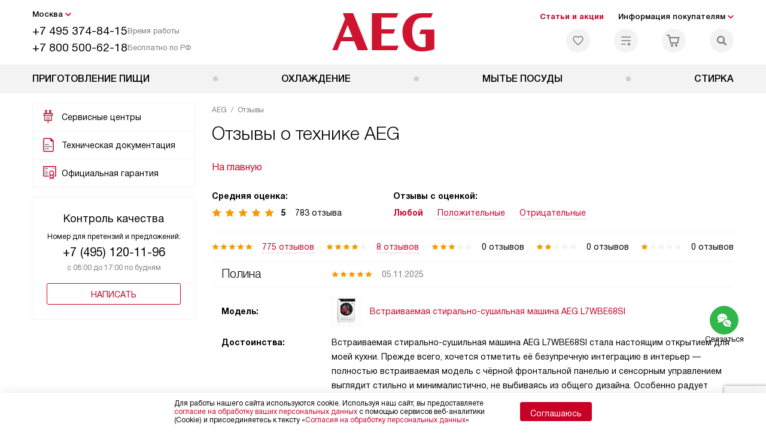

--- FILE ---
content_type: text/html; charset=UTF-8
request_url: https://aeg-com.ru/reviews/
body_size: 29202
content:
<!DOCTYPE HTML>
<!--[if IE 8]> <html class="no-js lt-ie9" lang="ru-RU"> <![endif]-->
<!--[if IE 9]> <html class="no-js ie9" lang="ru-RU"> <![endif]-->
<!--[if (gt IE 9)|!(IE)]><!--><html class="page" lang="ru-RU"><!--<![endif]-->
<head> <title>Отзывы о бытовой технике AEG</title> <meta http-equiv="Content-Type" content="text/html; charset=UTF-8" />
<meta name="description" content="Отзывы о технике АЕГ - читайте отзывы покупателей и выбирайте надёжную технику" />
<script data-skip-moving="true">(function(w, d, n) {var cl = "bx-core";var ht = d.documentElement;var htc = ht ? ht.className : undefined;if (htc === undefined || htc.indexOf(cl) !== -1){return;}var ua = n.userAgent;if (/(iPad;)|(iPhone;)/i.test(ua)){cl += " bx-ios";}else if (/Windows/i.test(ua)){cl += ' bx-win';}else if (/Macintosh/i.test(ua)){cl += " bx-mac";}else if (/Linux/i.test(ua) && !/Android/i.test(ua)){cl += " bx-linux";}else if (/Android/i.test(ua)){cl += " bx-android";}cl += (/(ipad|iphone|android|mobile|touch)/i.test(ua) ? " bx-touch" : " bx-no-touch");cl += w.devicePixelRatio && w.devicePixelRatio >= 2? " bx-retina": " bx-no-retina";if (/AppleWebKit/.test(ua)){cl += " bx-chrome";}else if (/Opera/.test(ua)){cl += " bx-opera";}else if (/Firefox/.test(ua)){cl += " bx-firefox";}ht.className = htc ? htc + " " + cl : cl;})(window, document, navigator);</script> <link href="/bitrix/cache/css/b1/ag_main/template_bbb3ed35e4c7ef0e3ad4584091502a95/template_bbb3ed35e4c7ef0e3ad4584091502a95_v1.css?1769004480579464" type="text/css" data-template-style="true" rel="stylesheet" />
   <meta property="og:image" content="https://aeg-com.ru/tpl/images/mail/logo-preview.png" />
<meta property="og:image:width" content="300" />
<meta property="og:image:height" content="300" />
<meta property="og:url" content="https://aeg-com.ru/reviews/" />
<meta property="og:type" content="website" />
<meta property="og:title" content="Отзывы о бытовой технике AEG" />  <meta http-equiv="X-UA-Compatible" content="IE=edge" /> <meta name="viewport" content="width=device-width, initial-scale=1.0"> <link rel="apple-touch-icon" sizes="180x180" href="/mockup/templates/default/dist/favicon/apple-touch-icon.png"> <link rel="icon" type="image/png" sizes="32x32" href="/mockup/templates/default/dist/favicon/favicon-32x32.png"> <link rel="icon" type="image/png" sizes="16x16" href="/mockup/templates/default/dist/favicon/favicon-16x16.png"> <link rel="manifest" href="/mockup/templates/default/dist/favicon/site.webmanifest"> <link rel="mask-icon" href="/mockup/templates/default/dist/favicon/safari-pinned-tab.svg" color="#ffffff"> <meta name="msapplication-TileColor" content="#ffffff"> <meta name="theme-color" content="#ffffff"> <meta name="HandheldFriendly" content="True"> <meta name="format-detection" content="telephone=yes"> <meta name="MobileOptimized" content="320"> <script defer data-skip-moving="true">
document.addEventListener('DOMContentLoaded', () => { setTimeout(function(){ (function(m,e,t,r,i,k,a){m[i]=m[i]||function(){(m[i].a=m[i].a||[]).push(arguments)}; m[i].l=1*new Date();k=e.createElement(t),a=e.getElementsByTagName(t)[0],k.async=1,k.src=r,a.parentNode.insertBefore(k,a)}) (window, document, "script", "https://mc.yandex.ru/metrika/tag.js", "ym"); ym(26755035, "init", { clickmap:true, trackLinks:true, accurateTrackBounce:true, webvisor:true, trackHash:true, ecommerce:"dataLayer" }); }, 3000); // время указано в мс = 0,001 секунды, изменить по вкусу
});
</script> <noscript defer data-skip-moving="true"><div><img src="https://mc.yandex.ru/watch/26755035" style="position:absolute; left:-9999px;" alt="" /></div></noscript> </head>
<body>
<div id="panel"></div>
<header class="header js-header"> <div class="header__top bg"> <div class="container"> <div class="header__left"> <i class="js-mover-anchor" data-affiliation=".js-city-choose" data-anchor-type="initial"></i> <div class="city-choose js-city-choose"> <div class="city-choose__menu submenu-wrap--right submenu-wrap--city submenu-wrap"> <span class="submenu-wrap__opener js-submenu-opener">Москва</span> <ul class="submenu-wrap__submenu"> <li><a class="submenu-wrap__link js-city_change" href="#" data-code="MSK" data-href="https://aeg-com.ru/reviews/?K_REGION=MSK">Москва</a></li> <li><a class="submenu-wrap__link js-city_change" href="#" data-code="SPB" data-href="https://aeg-com.ru/reviews/?K_REGION=SPB">Санкт-Петербург</a></li> <li><a class="submenu-wrap__link js-city_change" href="#" data-code="REGIONS" data-href="https://aeg-com.ru/reviews/?K_REGION=REGIONS">Регионы</a></li> </ul> </div> </div> <div class="header__mobile-left"> <div class="header__hamburger hamburger hamburger--spring js-header-hamburger"> <div class="hamburger-box"> <div class="hamburger-inner"></div> </div> </div> <a href="tel:+74953748415" class="header__tel"></a> </div> <div class="contact-info"> <ul class="contact-info__list"> <li class="contact-info__list-item"> <a href="tel:+74953748415" class="contact-info__phone">+7 495 374-84-15</a> <div class="contact-info__worktime-wrap"> <span class="contact-info__title contact-info__title--worktime">Время работы</span> <div class="contact-info__worktime"><b>Пн-Пт:</b> с 8:00 до 22:00<br> <b>Сб-Вс:</b> с 9:00 до 22:00</div> </div> </li> <li class="contact-info__list-item"> <a href="tel:+78005006218" class="contact-info__phone">+7 800 500-62-18</a> <span class="contact-info__title">Бесплатно по РФ</span> </li> </ul> </div> </div> <a href="/" title="Техника AEG" class="logo"> <img data-src="/mockup/templates/default/dist/images/logo.svg" alt="Техника АЕГ" class="logo__image lazyload" /> </a> <div class="header__right"> <div class="header-menu-top"> <ul class="header-menu-top__list"> <li class="header-menu-top__item"> <a href="/news/" title="Статьи и акции" class="header-menu-top__link header-menu-top__link--highlight">Статьи и акции</a> </li> <li class="header-menu-top__item submenu-wrap"> <span class="submenu-wrap__opener js-submenu-opener">Информация покупателям</span> <ul class="submenu-wrap__submenu"> <li> <a href="/delivery-and-payment/" title="Доставка и оплата" class="submenu-wrap__link ">Доставка и оплата</a> </li> <li> <a href="/services/" title="Подключение" class="submenu-wrap__link ">Подключение</a> </li> <li> <a href="/credit/" title="Кредит" class="submenu-wrap__link ">Кредит</a> </li> <li> <a href="/guarantee/" title="Гарантия" class="submenu-wrap__link ">Гарантия</a> </li> <li> <a href="/kbt/" title="Ремонт" class="submenu-wrap__link ">Ремонт</a> </li> <li> <a href="/technical-documentation/" title="Инструкции" class="submenu-wrap__link ">Инструкции</a> </li> <li> <a href="/contacts/" title="Контакты" class="submenu-wrap__link ">Контакты</a> </li> </ul> </li> </ul> </div> <div class="header-user-icons"> <a href="/favorites/" title="Перейти в отложенные" class="header-user-icons__icon header-user-icons__icon--favorite "> <svg width="24px" height="24px"> <use xlink:href="/mockup/templates/default/dist/images/svg-icons/sprites/user-icons.svg#heart-icon"></use> </svg> <span class="header-user-icons__number js-GoodsInFavorites">0</span> </a> <a href="/compare/" title="Перейти в сравнение" class="header-user-icons__icon header-user-icons__icon--compare "> <svg width="24px" height="24px"> <use xlink:href="/mockup/templates/default/dist/images/svg-icons/sprites/user-icons.svg#compare-icon"></use> </svg> <span class="header-user-icons__number js-GoodsInCompare">0</span> </a> <a href="/cart/" title="Перейти в корзину" class="header-user-icons__icon header-user-icons__icon--basket "> <svg width="24px" height="24px" class="header-user-icons__pc-only"> <use xlink:href="/mockup/templates/default/dist/images/svg-icons/sprites/user-icons.svg#cart-icon"></use> </svg> <svg width="24px" height="24px" class="header-user-icons__mobile-only"> <use xlink:href="/mockup/templates/default/dist/images/svg-icons/sprites/user-icons.svg#cart-icon-thin"></use> </svg> <span class="header-user-icons__number js-GoodsInBasket">0</span> </a> <span class="header-user-icons__icon header-user-icons__icon--search js-open-search"> <svg width="24px" height="24px" class="header-user-icons__pc-only"> <use xlink:href="/mockup/templates/default/dist/images/svg-icons/sprites/search.svg#search-icon"></use> </svg> <svg width="24px" height="24px" class="header-user-icons__mobile-only"> <use xlink:href="/mockup/templates/default/dist/images/svg-icons/sprites/search.svg#search-icon-thin"></use> </svg> </span> </div> </div> </div> <section class="header-search js-header-search"> <div class="header-search__inner js-header-search-inner"> <div class="header-search__container"> <button class="header-search__close js-close-search" aria-label="Закрыть"> <svg xmlns="http://www.w3.org/2000/svg" width="24px" height="24px"> <use xlink:href="/mockup/templates/default/dist/images/svg-icons/sprites/cross.svg#cross-icon"></use> </svg> </button> <div class="header-search__inner-container"> <form action="/search/" class="header-search__form js-headerSearchForm"> <input type="text" name="q" class="header-search__input js-header-search__input js-headerSearchInput" value="" placeholder="Поиск" required autocomplete="off" /> <button class="header-search__submit" type="submit"> <svg xmlns="http://www.w3.org/2000/svg" width="24px" height="24px"> <use xlink:href="/mockup/templates/default/dist/images/svg-icons/sprites/search.svg#search-icon"></use> </svg> </button> </form> <div class="search-results js-searchPopupResult"></div> </div> </div> </div>
</section> </div> <nav class="header__menu-bottom bg--sub js-header-hamburger-target"> <div class="container"> <ul class="dropdown-menu js-dropdown"> <li class="dropdown-menu__item js-dropdown-container"> <div class="dropdown-menu__back-block"> <span class="dropdown-menu__back-btn js-dropdown-trigger"></span> <span class="dropdown-menu__title dropdown-menu__active-item-title js-dropdown-active-item-title"> <span class="js-dropdown-active-item-title-text">Приготовление пищи</span> </span> </div> <span class="dropdown-menu__title dropdown-menu__title-btn js-dropdown-trigger">Приготовление пищи</span> <div class="dropdown-menu__block js-switchable"> <div class="container"> <div class="dropdown-menu__block-inner"> <ul class="dropdown-menu__categories js-switchable-list js-switchable-list"> <li class="dropdown-menu__categories-item" > <a href="/catalog/plity-aeg/" class="dropdown-menu__category js-switchable-link js-move-icon-initial-point active" data-src-bg="/upload/resize_cache/iblock/42d/ul44ga3lhn1gya1nlioun5hurwfnwuhy/400_800_1/Kombinirovannye-plity-_5_-_1_.jpg" data-src-bg-webp="/upload/resize_cache/iblock/42d/ul44ga3lhn1gya1nlioun5hurwfnwuhy/400_800_1/Kombinirovannye-plity-_5_-_1_.webp"> <i class="dropdown-menu__category-icon js-move-icon"> <picture> <source type="image/webp" data-srcset="/upload/resize_cache/uf/593/qroe9p8jn1m0tpvbtfljs5oayvs8d3be/32_32_1/Plity_2x-_6_.webp, /upload/resize_cache/uf/593/qroe9p8jn1m0tpvbtfljs5oayvs8d3be/64_64_1/Plity_2x-_6_.webp 2x" /> <source type="image/png" data-srcset="/upload/resize_cache/uf/593/qroe9p8jn1m0tpvbtfljs5oayvs8d3be/32_32_1/Plity_2x-_6_.png, /upload/resize_cache/uf/593/qroe9p8jn1m0tpvbtfljs5oayvs8d3be/64_64_1/Plity_2x-_6_.png 2x" /> <img data-sizes="auto" data-src="/upload/resize_cache/uf/593/qroe9p8jn1m0tpvbtfljs5oayvs8d3be/32_32_1/Plity_2x-_6_.png" alt="Плиты" class="lazyload" /> </picture> </i> <span>Плиты</span> </a> </li> <li class="dropdown-menu__categories-item" > <a href="/catalog/dukhovye-shkafy-aeg/" class="dropdown-menu__category js-switchable-link js-move-icon-initial-point " data-src-bg="/upload/resize_cache/iblock/52a/0acwgplmufbggd2s4ennc2lulc6v72ly/400_800_1/Kompaktnye-dukhovye-shkafy-_6_-_1_.jpg" data-src-bg-webp="/upload/resize_cache/iblock/52a/0acwgplmufbggd2s4ennc2lulc6v72ly/400_800_1/Kompaktnye-dukhovye-shkafy-_6_-_1_.webp"> <i class="dropdown-menu__category-icon js-move-icon"> <picture> <source type="image/webp" data-srcset="/upload/resize_cache/uf/d34/2bemx722rs0riy3qu7saiksc5pu9ad4h/32_32_1/Dukhovye-shkafy_2x-_8_.webp, /upload/resize_cache/uf/d34/2bemx722rs0riy3qu7saiksc5pu9ad4h/64_64_1/Dukhovye-shkafy_2x-_8_.webp 2x" /> <source type="image/png" data-srcset="/upload/resize_cache/uf/d34/2bemx722rs0riy3qu7saiksc5pu9ad4h/32_32_1/Dukhovye-shkafy_2x-_8_.png, /upload/resize_cache/uf/d34/2bemx722rs0riy3qu7saiksc5pu9ad4h/64_64_1/Dukhovye-shkafy_2x-_8_.png 2x" /> <img data-sizes="auto" data-src="/upload/resize_cache/uf/d34/2bemx722rs0riy3qu7saiksc5pu9ad4h/32_32_1/Dukhovye-shkafy_2x-_8_.png" alt="Духовые шкафы" class="lazyload" /> </picture> </i> <span>Духовые шкафы</span> </a> </li> <li class="dropdown-menu__categories-item" > <a href="/catalog/varochnye-paneli-aeg/" class="dropdown-menu__category js-switchable-link js-move-icon-initial-point " data-src-bg="/upload/resize_cache/iblock/873/ybn2uzaanc90mk9n8cbasl2s4r0k366u/400_800_1/Gazovye-varochnye-paneli-_5_-_1_.jpg" data-src-bg-webp="/upload/resize_cache/iblock/873/ybn2uzaanc90mk9n8cbasl2s4r0k366u/400_800_1/Gazovye-varochnye-paneli-_5_-_1_.webp"> <i class="dropdown-menu__category-icon js-move-icon"> <picture> <source type="image/webp" data-srcset="/upload/resize_cache/uf/822/p2ap5bab9tmy664of930676awetdbaiv/32_32_1/Varochnye-paneli_2x-_8_.webp, /upload/resize_cache/uf/822/p2ap5bab9tmy664of930676awetdbaiv/64_64_1/Varochnye-paneli_2x-_8_.webp 2x" /> <source type="image/png" data-srcset="/upload/resize_cache/uf/822/p2ap5bab9tmy664of930676awetdbaiv/32_32_1/Varochnye-paneli_2x-_8_.png, /upload/resize_cache/uf/822/p2ap5bab9tmy664of930676awetdbaiv/64_64_1/Varochnye-paneli_2x-_8_.png 2x" /> <img data-sizes="auto" data-src="/upload/resize_cache/uf/822/p2ap5bab9tmy664of930676awetdbaiv/32_32_1/Varochnye-paneli_2x-_8_.png" alt="Варочные панели" class="lazyload" /> </picture> </i> <span>Варочные панели</span> </a> </li> <li class="dropdown-menu__categories-item" > <a href="/catalog/vytyazhki-aeg/" class="dropdown-menu__category js-switchable-link js-move-icon-initial-point " data-src-bg="/upload/resize_cache/iblock/642/jb2gavq13sss1kiuhq94pryr0100kg37/400_800_1/Ostrovnye-vytyazhki-_9_-_1_.jpg" data-src-bg-webp="/upload/resize_cache/iblock/642/jb2gavq13sss1kiuhq94pryr0100kg37/400_800_1/Ostrovnye-vytyazhki-_9_-_1_.webp"> <i class="dropdown-menu__category-icon js-move-icon"> <picture> <source type="image/webp" data-srcset="/upload/resize_cache/uf/080/49a60ijgcee4bqlzqsi1ts57hhm7s7pj/32_32_1/hood.webp, /upload/resize_cache/uf/080/49a60ijgcee4bqlzqsi1ts57hhm7s7pj/64_64_1/hood.webp 2x" /> <source type="image/png" data-srcset="/upload/resize_cache/uf/080/49a60ijgcee4bqlzqsi1ts57hhm7s7pj/32_32_1/hood.png, /upload/resize_cache/uf/080/49a60ijgcee4bqlzqsi1ts57hhm7s7pj/64_64_1/hood.png 2x" /> <img data-sizes="auto" data-src="/upload/resize_cache/uf/080/49a60ijgcee4bqlzqsi1ts57hhm7s7pj/32_32_1/hood.png" alt="Вытяжки" class="lazyload" /> </picture> </i> <span>Вытяжки</span> </a> </li> <li class="dropdown-menu__categories-item" > <a href="/catalog/mikrovolnovye-pechi-aeg/" class="dropdown-menu__category js-switchable-link js-move-icon-initial-point " data-src-bg="/upload/resize_cache/iblock/99a/2925gakw8kxb0wtghmesyk5ti202o3jg/400_800_1/Vstraivaemye-mikrovolnovye-pechi-_7_-_1_.jpg" data-src-bg-webp="/upload/resize_cache/iblock/99a/2925gakw8kxb0wtghmesyk5ti202o3jg/400_800_1/Vstraivaemye-mikrovolnovye-pechi-_7_-_1_.webp"> <i class="dropdown-menu__category-icon js-move-icon"> <picture> <source type="image/webp" data-srcset="/upload/resize_cache/uf/52d/mrhgn9ioa6er6w9osm8wlxt77pzcxy56/32_32_1/Mikrovolnovye-pechi_2x-_10_.webp, /upload/resize_cache/uf/52d/mrhgn9ioa6er6w9osm8wlxt77pzcxy56/64_64_1/Mikrovolnovye-pechi_2x-_10_.webp 2x" /> <source type="image/png" data-srcset="/upload/resize_cache/uf/52d/mrhgn9ioa6er6w9osm8wlxt77pzcxy56/32_32_1/Mikrovolnovye-pechi_2x-_10_.png, /upload/resize_cache/uf/52d/mrhgn9ioa6er6w9osm8wlxt77pzcxy56/64_64_1/Mikrovolnovye-pechi_2x-_10_.png 2x" /> <img data-sizes="auto" data-src="/upload/resize_cache/uf/52d/mrhgn9ioa6er6w9osm8wlxt77pzcxy56/32_32_1/Mikrovolnovye-pechi_2x-_10_.png" alt="Микроволновые печи" class="lazyload" /> </picture> </i> <span>Микроволновые печи</span> </a> </li> <li class="dropdown-menu__categories-item" > <a href="/catalog/kofemashiny-aeg/" class="dropdown-menu__category js-switchable-link js-move-icon-initial-point " data-src-bg="/upload/resize_cache/iblock/fa9/btp8iff4yqm65gw1jr7jfjsgghcyf75d/400_800_1/Kofemashiny-_31_-_1_.jpg" data-src-bg-webp="/upload/resize_cache/iblock/fa9/btp8iff4yqm65gw1jr7jfjsgghcyf75d/400_800_1/Kofemashiny-_31_-_1_.webp"> <i class="dropdown-menu__category-icon js-move-icon"> <picture> <source type="image/webp" data-srcset="/upload/resize_cache/uf/093/0v4rceli9i6r8su83b6vcmbjuuznnsuv/32_32_1/Kofemashiny_2x-_10_.webp, /upload/resize_cache/uf/093/0v4rceli9i6r8su83b6vcmbjuuznnsuv/64_64_1/Kofemashiny_2x-_10_.webp 2x" /> <source type="image/png" data-srcset="/upload/resize_cache/uf/093/0v4rceli9i6r8su83b6vcmbjuuznnsuv/32_32_1/Kofemashiny_2x-_10_.png, /upload/resize_cache/uf/093/0v4rceli9i6r8su83b6vcmbjuuznnsuv/64_64_1/Kofemashiny_2x-_10_.png 2x" /> <img data-sizes="auto" data-src="/upload/resize_cache/uf/093/0v4rceli9i6r8su83b6vcmbjuuznnsuv/32_32_1/Kofemashiny_2x-_10_.png" alt="Кофемашины" class="lazyload" /> </picture> </i> <span>Кофемашины</span> </a> </li> <li class="dropdown-menu__categories-item" > <a href="/catalog/yashchiki-dlya-podogreva-posudy-aeg/" class="dropdown-menu__category js-switchable-link js-move-icon-initial-point " data-src-bg="/upload/resize_cache/iblock/712/uxthi72mxlxm5i0mnexr27n4blfm7890/400_800_1/Podogrevateli-_9_-_1_.jpg" data-src-bg-webp="/upload/resize_cache/iblock/712/uxthi72mxlxm5i0mnexr27n4blfm7890/400_800_1/Podogrevateli-_9_-_1_.webp"> <i class="dropdown-menu__category-icon js-move-icon"> <picture> <source type="image/webp" data-srcset="/upload/resize_cache/uf/244/knf64qjhz6cr2bhaeah6cb61phwarbct/32_32_1/Podogrevateli-posudy_2x-_4_.webp, /upload/resize_cache/uf/244/knf64qjhz6cr2bhaeah6cb61phwarbct/64_64_1/Podogrevateli-posudy_2x-_4_.webp 2x" /> <source type="image/png" data-srcset="/upload/resize_cache/uf/244/knf64qjhz6cr2bhaeah6cb61phwarbct/32_32_1/Podogrevateli-posudy_2x-_4_.png, /upload/resize_cache/uf/244/knf64qjhz6cr2bhaeah6cb61phwarbct/64_64_1/Podogrevateli-posudy_2x-_4_.png 2x" /> <img data-sizes="auto" data-src="/upload/resize_cache/uf/244/knf64qjhz6cr2bhaeah6cb61phwarbct/32_32_1/Podogrevateli-posudy_2x-_4_.png" alt="Подогреватели посуды" class="lazyload" /> </picture> </i> <span>Подогреватели посуды</span> </a> </li> <li class="dropdown-menu__categories-item" > <a href="/catalog/vakuumnye-upakovshchiki-aeg/" class="dropdown-menu__category js-switchable-link js-move-icon-initial-point " data-src-bg="/upload/resize_cache/iblock/10f/zrrem7o4dnjuxb5ksaq66yv7nye4s4ef/400_800_1/Vakuumatory-_15_-_1_.jpg" data-src-bg-webp="/upload/resize_cache/iblock/10f/zrrem7o4dnjuxb5ksaq66yv7nye4s4ef/400_800_1/Vakuumatory-_15_-_1_.webp"> <i class="dropdown-menu__category-icon js-move-icon"> <picture> <source type="image/webp" data-srcset="/upload/resize_cache/uf/221/p817h5zqvcy7ppfuqvta2iqei8cupnrt/32_32_1/Vakuumatory_2x-_3_.webp, /upload/resize_cache/uf/221/p817h5zqvcy7ppfuqvta2iqei8cupnrt/64_64_1/Vakuumatory_2x-_3_.webp 2x" /> <source type="image/png" data-srcset="/upload/resize_cache/uf/221/p817h5zqvcy7ppfuqvta2iqei8cupnrt/32_32_1/Vakuumatory_2x-_3_.png, /upload/resize_cache/uf/221/p817h5zqvcy7ppfuqvta2iqei8cupnrt/64_64_1/Vakuumatory_2x-_3_.png 2x" /> <img data-sizes="auto" data-src="/upload/resize_cache/uf/221/p817h5zqvcy7ppfuqvta2iqei8cupnrt/32_32_1/Vakuumatory_2x-_3_.png" alt="Вакуумные упаковщики" class="lazyload" /> </picture> </i> <span>Вакуумные упаковщики</span> </a> </li> </ul> <div class="dropdown-menu__subcategories"> <div class="dropdown-menu__subcategory js-move-icon-end-point js-switchable-subcategory active"> <div class="dropdown-menu__subcategory-title"> <a href="/catalog/plity-aeg/">Плиты AEG<span>(17)</span></a> </div> <ul class="dropdown-menu__subcategory-list"> <li class="dropdown-menu__subcategory-list-item" > <a class="dropdown-menu__subcategory-link js-switchable-sub-link" data-src-bg="" href="/catalog/plity-aeg/elektricheskie/">Электрические</a> </li> <li class="dropdown-menu__subcategory-list-item" > <a class="dropdown-menu__subcategory-link js-switchable-sub-link" data-src-bg="/upload/resize_cache/iblock/42d/ul44ga3lhn1gya1nlioun5hurwfnwuhy/400_800_1/Kombinirovannye-plity-_5_-_1_.jpg" href="/catalog/plity-aeg/kombinirovannye/">Комбинированные</a> </li> </ul> </div> <div class="dropdown-menu__subcategory js-move-icon-end-point js-switchable-subcategory "> <div class="dropdown-menu__subcategory-title"> <a href="/catalog/dukhovye-shkafy-aeg/">Духовые шкафы AEG<span>(158)</span></a> </div> <ul class="dropdown-menu__subcategory-list"> <li class="dropdown-menu__subcategory-list-item" > <a class="dropdown-menu__subcategory-link js-switchable-sub-link" data-src-bg="/upload/resize_cache/iblock/52a/0acwgplmufbggd2s4ennc2lulc6v72ly/400_800_1/Kompaktnye-dukhovye-shkafy-_6_-_1_.jpg" href="/catalog/dukhovye-shkafy-aeg/kompaktnye/">Компактные</a> </li> <li class="dropdown-menu__subcategory-list-item" data-id="109674"> <a class="dropdown-menu__subcategory-link js-switchable-sub-link" href="/catalog/dukhovye-shkafy-aeg/recommend/elektricheskie/" data-src-bg="/upload/resize_cache/iblock/52a/0acwgplmufbggd2s4ennc2lulc6v72ly/400_800_1/Kompaktnye-dukhovye-shkafy-_6_-_1_.jpg" >Электрические</a> </li> </ul> </div> <div class="dropdown-menu__subcategory js-move-icon-end-point js-switchable-subcategory "> <div class="dropdown-menu__subcategory-title"> <a href="/catalog/varochnye-paneli-aeg/">Варочные панели AEG<span>(177)</span></a> </div> <ul class="dropdown-menu__subcategory-list"> <li class="dropdown-menu__subcategory-list-item" > <a class="dropdown-menu__subcategory-link js-switchable-sub-link" data-src-bg="/upload/resize_cache/iblock/727/sye1owr0jbi0s4xro63nbghmlrm44q45/400_800_1/Induktsionnye-varochnye-paneli-_6_-_1_.jpg" href="/catalog/varochnye-paneli-aeg/induktsionnye/">Индукционные</a> </li> <li class="dropdown-menu__subcategory-list-item" > <a class="dropdown-menu__subcategory-link js-switchable-sub-link" data-src-bg="/upload/resize_cache/iblock/72e/1ckr16of5sa1s454vvwpyw1zbdd0zfum/400_800_1/Elektricheskie-varochnye-paneli-_5_-_1_.jpg" href="/catalog/varochnye-paneli-aeg/elektricheskie/">Электрические</a> </li> <li class="dropdown-menu__subcategory-list-item" > <a class="dropdown-menu__subcategory-link js-switchable-sub-link" data-src-bg="/upload/resize_cache/iblock/873/ybn2uzaanc90mk9n8cbasl2s4r0k366u/400_800_1/Gazovye-varochnye-paneli-_5_-_1_.jpg" href="/catalog/varochnye-paneli-aeg/gazovye/">Газовые</a> </li> </ul> </div> <div class="dropdown-menu__subcategory js-move-icon-end-point js-switchable-subcategory "> <div class="dropdown-menu__subcategory-title"> <a href="/catalog/vytyazhki-aeg/">Вытяжки AEG<span>(24)</span></a> </div> <ul class="dropdown-menu__subcategory-list"> <li class="dropdown-menu__subcategory-list-item" > <a class="dropdown-menu__subcategory-link js-switchable-sub-link" data-src-bg="/upload/resize_cache/iblock/2e6/je3k6xfu7ry7a4ott4lil879bb43p001/400_800_1/Vstraivaemye-vytyazhki-_7_-_1_.jpg" href="/catalog/vytyazhki-aeg/vstraivaemye/">Встраиваемые</a> </li> <li class="dropdown-menu__subcategory-list-item" > <a class="dropdown-menu__subcategory-link js-switchable-sub-link" data-src-bg="/upload/resize_cache/iblock/310/iq5sjjwvrn0ae617wplu2ie5w10oc6v0/400_800_1/kaminnye-vytyazhki-_6_-_1_.jpg" href="/catalog/vytyazhki-aeg/kaminnye/">Каминные</a> </li> <li class="dropdown-menu__subcategory-list-item" > <a class="dropdown-menu__subcategory-link js-switchable-sub-link" data-src-bg="/upload/resize_cache/iblock/642/jb2gavq13sss1kiuhq94pryr0100kg37/400_800_1/Ostrovnye-vytyazhki-_9_-_1_.jpg" href="/catalog/vytyazhki-aeg/ostrovnye/">Островные</a> </li> </ul> </div> <div class="dropdown-menu__subcategory js-move-icon-end-point js-switchable-subcategory "> <div class="dropdown-menu__subcategory-title"> <a href="/catalog/mikrovolnovye-pechi-aeg/">Микроволновые печи AEG<span>(27)</span></a> </div> <ul class="dropdown-menu__subcategory-list"> <li class="dropdown-menu__subcategory-list-item" > <a class="dropdown-menu__subcategory-link js-switchable-sub-link" data-src-bg="/upload/resize_cache/iblock/99a/2925gakw8kxb0wtghmesyk5ti202o3jg/400_800_1/Vstraivaemye-mikrovolnovye-pechi-_7_-_1_.jpg" href="/catalog/mikrovolnovye-pechi-aeg/vstraivaemye/">Встраиваемые</a> </li> </ul> </div> <div class="dropdown-menu__subcategory js-move-icon-end-point js-switchable-subcategory "> <div class="dropdown-menu__subcategory-title"> <a href="/catalog/kofemashiny-aeg/">Кофемашины AEG<span>(11)</span></a> </div> <ul class="dropdown-menu__subcategory-list"> <li class="dropdown-menu__subcategory-list-item" data-id="109686"> <a class="dropdown-menu__subcategory-link js-switchable-sub-link" href="/catalog/kofemashiny-aeg/recommend/vstraivaemye/" data-src-bg="/upload/resize_cache/iblock/fa9/btp8iff4yqm65gw1jr7jfjsgghcyf75d/400_800_1/Kofemashiny-_31_-_1_.jpg" >Встраиваемые</a> </li> </ul> </div> <div class="dropdown-menu__subcategory js-move-icon-end-point js-switchable-subcategory "> <div class="dropdown-menu__subcategory-title"> <a href="/catalog/yashchiki-dlya-podogreva-posudy-aeg/">Подогреватели посуды AEG<span>(17)</span></a> </div> <ul class="dropdown-menu__subcategory-list"> </ul> </div> <div class="dropdown-menu__subcategory js-move-icon-end-point js-switchable-subcategory "> <div class="dropdown-menu__subcategory-title"> <a href="/catalog/vakuumnye-upakovshchiki-aeg/">Вакуумные упаковщики AEG<span>(10)</span></a> </div> <ul class="dropdown-menu__subcategory-list"> </ul> </div> <button class="dropdown-menu__close-block js-dropdown-trigger" aria-label="Закрыть меню"> <svg xmlns="http://www.w3.org/2000/svg" width="24px" height="24px"> <use xlink:href="/mockup/templates/default/dist/images/svg-icons/sprites/cross.svg#cross-icon"></use> </svg> </button> </div> </div> <div class="dropdown-menu__pic js-switchable-photo"> <picture> <source type="image/webp" data-srcset="/upload/resize_cache/iblock/42d/ul44ga3lhn1gya1nlioun5hurwfnwuhy/400_800_1/Kombinirovannye-plity-_5_-_1_.webp" /> <img data-src="/upload/resize_cache/iblock/42d/ul44ga3lhn1gya1nlioun5hurwfnwuhy/400_800_1/Kombinirovannye-plity-_5_-_1_.jpg" class="lazyload" alt="Плиты" /> </picture> </div> </div> </div> </li> <li class="dropdown-menu__item js-dropdown-container"> <div class="dropdown-menu__back-block"> <span class="dropdown-menu__back-btn js-dropdown-trigger"></span> <span class="dropdown-menu__title dropdown-menu__active-item-title js-dropdown-active-item-title"> <span class="js-dropdown-active-item-title-text">Охлаждение</span> </span> </div> <a href="/catalog/kholodilniki-aeg/" class="dropdown-menu__title">Охлаждение</a> </li> <li class="dropdown-menu__item js-dropdown-container"> <div class="dropdown-menu__back-block"> <span class="dropdown-menu__back-btn js-dropdown-trigger"></span> <span class="dropdown-menu__title dropdown-menu__active-item-title js-dropdown-active-item-title"> <span class="js-dropdown-active-item-title-text">Мытье посуды</span> </span> </div> <a href="/catalog/posudomoechnye-mashiny-aeg/" class="dropdown-menu__title">Мытье посуды</a> </li> <li class="dropdown-menu__item js-dropdown-container"> <div class="dropdown-menu__back-block"> <span class="dropdown-menu__back-btn js-dropdown-trigger"></span> <span class="dropdown-menu__title dropdown-menu__active-item-title js-dropdown-active-item-title"> <span class="js-dropdown-active-item-title-text">Стирка</span> </span> </div> <span class="dropdown-menu__title dropdown-menu__title-btn js-dropdown-trigger">Стирка</span> <div class="dropdown-menu__block js-switchable"> <div class="container"> <div class="dropdown-menu__block-inner"> <ul class="dropdown-menu__categories js-switchable-list js-switchable-list"> <li class="dropdown-menu__categories-item" > <a href="/catalog/stiralnye-mashiny-aeg/" class="dropdown-menu__category js-switchable-link js-move-icon-initial-point active" data-src-bg="/upload/resize_cache/iblock/61a/1g2z3gt5hyjkgtvxp0r08rx8qc5hql8r/400_800_1/Vstraivaemye-stiralnye-mashiny-_6_-_1_.jpg" data-src-bg-webp="/upload/resize_cache/iblock/61a/1g2z3gt5hyjkgtvxp0r08rx8qc5hql8r/400_800_1/Vstraivaemye-stiralnye-mashiny-_6_-_1_.webp"> <i class="dropdown-menu__category-icon js-move-icon"> <picture> <source type="image/webp" data-srcset="/upload/resize_cache/uf/399/1xqq7g4n5pv6azkt66q2uom11tsl460q/32_32_1/Stiralnye-mashiny_2x-_9_.webp, /upload/resize_cache/uf/399/1xqq7g4n5pv6azkt66q2uom11tsl460q/64_64_1/Stiralnye-mashiny_2x-_9_.webp 2x" /> <source type="image/png" data-srcset="/upload/resize_cache/uf/399/1xqq7g4n5pv6azkt66q2uom11tsl460q/32_32_1/Stiralnye-mashiny_2x-_9_.png, /upload/resize_cache/uf/399/1xqq7g4n5pv6azkt66q2uom11tsl460q/64_64_1/Stiralnye-mashiny_2x-_9_.png 2x" /> <img data-sizes="auto" data-src="/upload/resize_cache/uf/399/1xqq7g4n5pv6azkt66q2uom11tsl460q/32_32_1/Stiralnye-mashiny_2x-_9_.png" alt="Стиральные машины" class="lazyload" /> </picture> </i> <span>Стиральные машины</span> </a> </li> <li class="dropdown-menu__categories-item" > <a href="/catalog/sushilnye-mashiny-aeg/" class="dropdown-menu__category js-switchable-link js-move-icon-initial-point " data-src-bg="/upload/resize_cache/iblock/39c/955gaffaaf0zial911bkc7zd6mc5txrm/400_800_1/Sushilnye-mashiny-_19_-_1_.jpg" data-src-bg-webp="/upload/resize_cache/iblock/39c/955gaffaaf0zial911bkc7zd6mc5txrm/400_800_1/Sushilnye-mashiny-_19_-_1_.webp"> <i class="dropdown-menu__category-icon js-move-icon"> <picture> <source type="image/webp" data-srcset="/upload/resize_cache/uf/712/uc5zz1lwn3uafv3oggghwot7aovl2wzf/32_32_1/Sushilnye-mashiny_2x-_8_.webp, /upload/resize_cache/uf/712/uc5zz1lwn3uafv3oggghwot7aovl2wzf/64_64_1/Sushilnye-mashiny_2x-_8_.webp 2x" /> <source type="image/png" data-srcset="/upload/resize_cache/uf/712/uc5zz1lwn3uafv3oggghwot7aovl2wzf/32_32_1/Sushilnye-mashiny_2x-_8_.png, /upload/resize_cache/uf/712/uc5zz1lwn3uafv3oggghwot7aovl2wzf/64_64_1/Sushilnye-mashiny_2x-_8_.png 2x" /> <img data-sizes="auto" data-src="/upload/resize_cache/uf/712/uc5zz1lwn3uafv3oggghwot7aovl2wzf/32_32_1/Sushilnye-mashiny_2x-_8_.png" alt="Сушильные машины" class="lazyload" /> </picture> </i> <span>Сушильные машины</span> </a> </li> </ul> <div class="dropdown-menu__subcategories"> <div class="dropdown-menu__subcategory js-move-icon-end-point js-switchable-subcategory active"> <div class="dropdown-menu__subcategory-title"> <a href="/catalog/stiralnye-mashiny-aeg/">Стиральные машины AEG<span>(131)</span></a> </div> <ul class="dropdown-menu__subcategory-list"> <li class="dropdown-menu__subcategory-list-item" > <a class="dropdown-menu__subcategory-link js-switchable-sub-link" data-src-bg="/upload/resize_cache/iblock/61a/1g2z3gt5hyjkgtvxp0r08rx8qc5hql8r/400_800_1/Vstraivaemye-stiralnye-mashiny-_6_-_1_.jpg" href="/catalog/stiralnye-mashiny-aeg/vstraivaemye/">Встраиваемые</a> </li> <li class="dropdown-menu__subcategory-list-item" > <a class="dropdown-menu__subcategory-link js-switchable-sub-link" data-src-bg="/upload/resize_cache/iblock/1c1/gt0f4pkxc7lm6busmkwirae2kcchl5k7/400_800_1/Otdelnostoyashchie-stiralnye-mashiny-_4_-_1_.jpg" href="/catalog/stiralnye-mashiny-aeg/otdelnostoyashchie/">Отдельностоящие</a> </li> </ul> </div> <div class="dropdown-menu__subcategory js-move-icon-end-point js-switchable-subcategory "> <div class="dropdown-menu__subcategory-title"> <a href="/catalog/sushilnye-mashiny-aeg/">Сушильные машины AEG<span>(53)</span></a> </div> <ul class="dropdown-menu__subcategory-list"> <li class="dropdown-menu__subcategory-list-item" data-id="109716"> <a class="dropdown-menu__subcategory-link js-switchable-sub-link" href="/catalog/sushilnye-mashiny-aeg/recommend/sushilnye-mashiny-s-teplovym-nasosom-aeg/" >С тепловым насосом</a> </li> <li class="dropdown-menu__subcategory-list-item" data-id="111264"> <a class="dropdown-menu__subcategory-link js-switchable-sub-link" href="/catalog/sushilnye-mashiny-aeg/recommend/s-kondensatsionnoy-sushkoy/" data-src-bg="/upload/resize_cache/iblock/39c/955gaffaaf0zial911bkc7zd6mc5txrm/400_800_1/Sushilnye-mashiny-_19_-_1_.jpg" >С конденсационной сушкой</a> </li> </ul> </div> <button class="dropdown-menu__close-block js-dropdown-trigger" aria-label="Закрыть меню"> <svg xmlns="http://www.w3.org/2000/svg" width="24px" height="24px"> <use xlink:href="/mockup/templates/default/dist/images/svg-icons/sprites/cross.svg#cross-icon"></use> </svg> </button> </div> </div> <div class="dropdown-menu__pic js-switchable-photo"> <picture> <source type="image/webp" data-srcset="/upload/resize_cache/iblock/61a/1g2z3gt5hyjkgtvxp0r08rx8qc5hql8r/400_800_1/Vstraivaemye-stiralnye-mashiny-_6_-_1_.webp" /> <img data-src="/upload/resize_cache/iblock/61a/1g2z3gt5hyjkgtvxp0r08rx8qc5hql8r/400_800_1/Vstraivaemye-stiralnye-mashiny-_6_-_1_.jpg" class="lazyload" alt="Стиральные машины" /> </picture> </div> </div> </div> </li> </ul> <div class="header-user-icons header-user-icons--mob"> <a href="/compare/" title="Перейти в сравнение" class="header-user-icons__icon header-user-icons__icon--compare "> <svg width="24px" height="24px"> <use xlink:href="/mockup/templates/default/dist/images/svg-icons/sprites/user-icons.svg#compare-icon"></use> </svg> <span class="header-user-icons__number js-GoodsInCompare">0</span> <span class="header-user-icons__text">Сравнение</span> </a> <a href="/favorites/" title="Перейти в отложенные" class="header-user-icons__icon header-user-icons__icon--favorite "> <svg width="24px" height="24px"> <use xlink:href="/mockup/templates/default/dist/images/svg-icons/sprites/user-icons.svg#heart-icon"></use> </svg> <span class="header-user-icons__number js-GoodsInFavorites">0</span> <span class="header-user-icons__text">Избранное</span> </a> </div> </div> <footer class="header-mobile-footer bg--sub js-header-mobile-footer"> <div class="container"> <i class="js-mover-anchor" data-affiliation=".js-city-choose" data-anchor-type="endpoint"></i> <div class="header-mobile-footer__call"> <p class="header-mobile-footer__call-block"> <a href="tel:+74953748415" class="header-mobile-footer__tel">+7 495 374-84-15</a> <span class="header-mobile-footer__call-info"><b>Пн-Пт:</b> с 8:00 до 22:00<br> <b>Сб-Вс:</b> с 9:00 до 22:00</span> </p> <p class="header-mobile-footer__call-block"> <a href="tel:+78005006218" class="header-mobile-footer__tel">+7 800 500-62-18</a> <span class="header-mobile-footer__call-info">Бесплатно по России</span> </p> <a href="" class="header-mobile-footer__call-button js-viewForm" data-action="callback"> <span>Заказать звонок</span> </a> </div> <nav class="footer-menu header-mobile-footer__menu js-footer-menu"> <div class="footer-menu__title js-footer-menu-title">Мир AEG</div> <div class="footer-menu__lists-wrap js-footer-menu-lists"> <ul class="footer-menu__list"> <li class="footer-menu__item"> <a href="/delivery-and-payment/" title="Доставка и оплата" class="footer-menu__link">Доставка и оплата</a> </li> <li class="footer-menu__item"> <a href="/services/" title="Подключение" class="footer-menu__link">Подключение</a> </li> <li class="footer-menu__item"> <a href="/delivery-and-payment/terms-of-sale/" title="Условия продажи" class="footer-menu__link">Условия продажи</a> </li> <li class="footer-menu__item"> <a href="/credit/" title="Кредит" class="footer-menu__link">Кредит</a> </li> <li class="footer-menu__item"> <a href="/guarantee/" title="Сервисные центры AEG" class="footer-menu__link">Сервисные центры AEG</a> </li> <li class="footer-menu__item"> <a href="/kbt/" title="Ремонт AEG" class="footer-menu__link">Ремонт AEG</a> </li> <li class="footer-menu__item"> <a href="/kachestvo/" title="Возврат и обмен" class="footer-menu__link">Возврат и обмен</a> </li> </ul><ul class="footer-menu__list"> <li class="footer-menu__item"> <a href="/faq/" title="Вопросы и ответы" class="footer-menu__link">Вопросы и ответы</a> </li> <li class="footer-menu__item"> <a href="/news/" title="Cтатьи" class="footer-menu__link">Cтатьи</a> </li> <li class="footer-menu__item"> <a href="/glossary/" title="Глоссарий" class="footer-menu__link">Глоссарий</a> </li> <li class="footer-menu__item"> <a href="/video/" title="Видео" class="footer-menu__link">Видео</a> </li> <li class="footer-menu__item"> <a href="/contacts/" title="Контакты" class="footer-menu__link">Контакты</a> </li> <li class="footer-menu__item"> <!--noindex--> <a href="https://partners-bt.ru/" title="Сайты-партнеры" target="blank" rel="nofollow" class="footer-menu__link">Сайты-партнеры</a> <!--/noindex--> </li> </ul> </div>
</nav> </div> </footer> </nav> </header> <main class="main-content main-content--gap"> <div class="container"> <div class="two-columns"> <div class="two-columns__narrow"> <i class="js-mover-anchor" data-affiliation=".js-sidebar-additional" data-anchor-type="initial"></i> <div class="sidebar-additional _vr-xs-s sidebar-additional--sticky js-sidebar-additional"> <div class="sidebar-links"> <ul class="sidebar-links__list"> <li class="sidebar-links__item"> <a href="/services/#services-list" title="Сервисные центры" class="sidebar-links__link"> <svg width="24px" height="26px"> <use xlink:href="/mockup/templates/default/dist/images/svg-icons/sprites/sidebar-links.svg#plug-icon"></use> </svg> <span class="sidebar-links__link-text">Сервисные центры</span> </a> </li> <li class="sidebar-links__item"> <a href="/technical-documentation/" title="Техническая документация" class="sidebar-links__link"> <svg width="24px" height="26px"> <use xlink:href="/mockup/templates/default/dist/images/svg-icons/sprites/sidebar-links.svg#files-icon"></use> </svg> <span class="sidebar-links__link-text">Техническая документация</span> </a> </li> <li class="sidebar-links__item"> <a href="/guarantee/" title="Официальная гарантия" class="sidebar-links__link"> <svg width="24px" height="26px"> <use xlink:href="/mockup/templates/default/dist/images/svg-icons/sprites/sidebar-links.svg#quality-icon"></use> </svg> <span class="sidebar-links__link-text">Официальная гарантия</span> </a> </li> </ul> </div> <div class="sidebar-additional__block"> <div class="sidebar-control"> <div class="sidebar-control__title">Контроль качества</div> <span class="sidebar-control__subtitle">Номер для претензий и предложений:</span> <a href="tel:+74951201196" class="sidebar-control__phone">+7 (495) 120-11-96</a> <span class="sidebar-control__call-time">с 08:00 до 17:00 по будням<br> <!--<p><b class="c-h-txt">С 31.12.2025 по 11.01.2026 выходные</b></p>--></span> <a href="/kachestvo/" class="sidebar-control__letter btn btn--wide">Написать</a> </div> </div> </div> </div> <div class="two-columns__wide"> <div class="page-breadcrumbs"> <ul class="breadcrumbs" itemscope itemtype="http://schema.org/BreadcrumbList"><li class="breadcrumbs__item" itemprop="itemListElement" itemscope itemtype="http://schema.org/ListItem"><a href="/" title="AEG" itemprop="item" class="breadcrumbs__link"><span itemprop="name">AEG</span></a><meta itemprop="position" content="1" /></li><li class="breadcrumbs__item" itemprop="itemListElement" itemscope itemtype="http://schema.org/ListItem"><a href="/reviews/" title="Отзывы" itemprop="item" class="breadcrumbs__link"><span itemprop="name">Отзывы</span></a><meta itemprop="position" content="2" /></li></ul> </div> <h1 class="page-title">Отзывы о технике AEG</h1> <div itemscope itemtype="http://schema.org/Product"> <meta itemprop="name" content="Техника AEG" /> <meta itemprop="brand" content="AEG" /> <div itemprop="aggregateRating" itemscope itemtype="http://schema.org/AggregateRating"> <meta itemprop="ratingValue" content="5" /> <meta itemprop="reviewCount" content="783" /> </div> <section class="reviews-all _vr-m-s "> <a href="/" title="На главную" class="reviews-all__return-link simple-link">На главную</a> <header class="reviews-all__header reviews-all__header--with-button"> <div class="reviews-all__header-top"> <div class="reviews-all__average"> <span class="reviews-all__title"><b>Средняя оценка:</b></span> <div class="rating reviews-all__average-rating"> <div class="rating__stars rating__stars--mob-big"> <div class="rating__star rating__star--empty"></div> <div class="rating__star rating__star--empty"></div> <div class="rating__star rating__star--empty"></div> <div class="rating__star rating__star--empty"></div> <div class="rating__star rating__star--empty"></div> <div class="rating__stars-done" style="width: 100%;"> <div class="rating__star"></div> <div class="rating__star"></div> <div class="rating__star"></div> <div class="rating__star"></div> <div class="rating__star"></div> </div> </div> <b class="rating__average">5</b> <span class="rating__counter">783 отзыва</span> </div> </div> <div class="reviews-all__sort"> <span class="reviews-all__title"><b>Отзывы с оценкой:</b></span> <ul class="reviews-all__sort-list"> <li class="reviews-all__sort-item active"> <a href="/reviews/" title="Любой" class="reviews-all__sort-link simple-link simple-link--dashed-underline">Любой</a> </li> <li class="reviews-all__sort-item "> <a href="/reviews/?TYPE=PLUS" title="Только положительные" class="reviews-all__sort-link simple-link simple-link--dashed-underline">Положительные</a> </li> <li class="reviews-all__sort-item "> <a href="/reviews/?TYPE=MINUS" title="Только отрицательные" class="reviews-all__sort-link simple-link simple-link--dashed-underline">Отрицательные</a> </li> </ul> </div> </div> <ul class="reviews-all__all-count-list"> <li class="reviews-all__all-count-item"> <div class="rating reviews-all__count-rating"> <div class="rating__stars rating__stars--small"> <div class="rating__star "></div> <div class="rating__star "></div> <div class="rating__star "></div> <div class="rating__star "></div> <div class="rating__star "></div> </div> <a href="/reviews/?STARS=5" class="rating__counter simple-link simple-link--dashed-underline">775 отзывов</a> </div> </li> <li class="reviews-all__all-count-item"> <div class="rating reviews-all__count-rating"> <div class="rating__stars rating__stars--small"> <div class="rating__star "></div> <div class="rating__star "></div> <div class="rating__star "></div> <div class="rating__star "></div> <div class="rating__star rating__star--empty"></div> </div> <a href="/reviews/?STARS=4" class="rating__counter simple-link simple-link--dashed-underline">8 отзывов</a> </div> </li> <li class="reviews-all__all-count-item"> <div class="rating reviews-all__count-rating"> <div class="rating__stars rating__stars--small"> <div class="rating__star "></div> <div class="rating__star "></div> <div class="rating__star "></div> <div class="rating__star rating__star--empty"></div> <div class="rating__star rating__star--empty"></div> </div> <span class="rating__counter">0 отзывов</span> </div> </li> <li class="reviews-all__all-count-item"> <div class="rating reviews-all__count-rating"> <div class="rating__stars rating__stars--small"> <div class="rating__star "></div> <div class="rating__star "></div> <div class="rating__star rating__star--empty"></div> <div class="rating__star rating__star--empty"></div> <div class="rating__star rating__star--empty"></div> </div> <span class="rating__counter">0 отзывов</span> </div> </li> <li class="reviews-all__all-count-item"> <div class="rating reviews-all__count-rating"> <div class="rating__stars rating__stars--small"> <div class="rating__star "></div> <div class="rating__star rating__star--empty"></div> <div class="rating__star rating__star--empty"></div> <div class="rating__star rating__star--empty"></div> <div class="rating__star rating__star--empty"></div> </div> <span class="rating__counter">0 отзывов</span> </div> </li> </ul> <i class="js-mover-anchor" data-affiliation=".js-reviews-all-feedback-button" data-anchor-type="endpoint"></i> </header> <div class="reviews-all__reviews js-news__inner"> <div class="review reviews-all__review-product" id="bx_651765591_157443"> <header class="review__header"> <div class="review__column"> <span class="review__title">Полина</span> </div> <div class="rating review__rating"> <div class="rating__stars rating__stars--small"> <span class="rating__star "></span> <span class="rating__star "></span> <span class="rating__star "></span> <span class="rating__star "></span> <span class="rating__star "></span> </div> <time class="rating__date" datetime="2025-11-05">05.11.2025</time> </div> </header> <div class="review__content"> <div class="review__row"> <div class="review__column">Модель:</div> <div> <a href="/catalog/stiralnye-mashiny-aeg/vstraivaemye/vstraivaemaya-stiralno-sushilnaya-mashina-aeg-l7wbe68si.html" title="Встраиваемая стирально-сушильная машина AEG L7WBE68SI" target="_blank" class="review__link"> <picture> <source type="image/webp" data-srcset="/upload/resize_cache/iblock/b2a/rffjg51h87t9sm3kim0r5mgxnu5cx3mz/46_46_1/stiralno_sushilnaya_mashina_aeg_l7wbe68si_foto_1.webp, /upload/resize_cache/iblock/b2a/rffjg51h87t9sm3kim0r5mgxnu5cx3mz/92_92_1/stiralno_sushilnaya_mashina_aeg_l7wbe68si_foto_1.webp 2x" />
<source type="image/jpg" data-srcset="/upload/resize_cache/iblock/b2a/rffjg51h87t9sm3kim0r5mgxnu5cx3mz/46_46_1/stiralno_sushilnaya_mashina_aeg_l7wbe68si_foto_1.jpg, /upload/resize_cache/iblock/b2a/rffjg51h87t9sm3kim0r5mgxnu5cx3mz/92_92_1/stiralno_sushilnaya_mashina_aeg_l7wbe68si_foto_1.jpg 2x" /> <img class="lazyload" data-src="/upload/resize_cache/iblock/b2a/rffjg51h87t9sm3kim0r5mgxnu5cx3mz/46_46_1/stiralno_sushilnaya_mashina_aeg_l7wbe68si_foto_1.jpg" alt="Встраиваемая стирально-сушильная машина AEG L7WBE68SI" /> </picture> <span>Встраиваемая стирально-сушильная машина AEG L7WBE68SI</span> </a> </div> </div> <div class="review__row"> <div class="review__column">Достоинства:</div> <div>Встраиваемая стирально-сушильная машина AEG L7WBE68SI стала настоящим открытием для моей кухни. Прежде всего, хочется отметить её безупречную интеграцию в интерьер — полностью встраиваемая модель с чёрной фронтальной панелью и сенсорным управлением выглядит стильно и минималистично, не выбиваясь из общего дизайна. Особенно радует наличие инверторного двигателя: он работает практически бесшумно, что особенно ценно в небольшой квартире, где каждый звук на слуху. Стирка и сушка проходят так тихо, что я часто забываю, что техника вообще включена. Ещё один важный плюс — это комбинированная функция стирки и сушки при загрузке до 8 кг. Это экономит массу времени, особенно в дождливую погоду или в условиях городской жизни, когда нет возможности сушить бельё на улице. Нержавеющий барабан и продуманные программы бережно обращаются даже с деликатными тканями, а защита от протечек с электронным клапаном даёт ощущение полной безопасности.</div> </div> <div class="review__row"> <div class="review__column">Недостатки:</div> <div>Несмотря на множество преимуществ, есть пара моментов, которые стоит учитывать. Во-первых, сенсорные элементы управления, хотя и выглядят современно, иногда реагируют не сразу — особенно если руки влажные или в перчатках. Во-вторых, программа полной стирки с последующей сушкой занимает довольно много времени &#40;до 4–5 часов&#41;, что может быть неудобно, если нужно быстро освежить вещи. Также стоит отметить, что при максимальной загрузке эффективность сушки немного снижается — лучше загружать барабан не «под завязку», чтобы результат был идеальным. Эти нюансы не критичны, но требуют привыкания и внимательного подхода к использованию.</div> </div> <div class="review__row"> <div class="review__column">Комментарий:</div> <div>Покупкой осталась очень довольна. Эта модель идеально подошла для моего небольшого дома, где каждый сантиметр на счету, а эстетика интерьера имеет значение. Встроенный формат позволил спрятать технику за фасадом, сохранив гармонию пространства, а функциональность устройства значительно упростила быт. Особенно ценю продуманную систему безопасности — защита от детей и протечек даёт уверенность, особенно когда дома маленькие дети. Да, цена выше среднего, но качество сборки, надёжность бренда AEG и долгосрочная экономия времени и усилий полностью оправдывают вложение. Рекомендую эту машину тем, кто ищет стильное, тихое и функциональное решение для современной кухни или прачечной.</div> </div> <div class="review__row"> <div class="review__column"> Фотографии и видео: </div> <div class="review__photos"> <div class="swiper-container js-review-slider"> <div class="swiper-wrapper"> <div class="fancy-image review__fancy-image swiper-slide"> <a href="/upload/iblock/332/myuepkeh6mplxtyyxb1ane7wa0lwgmzz/2202055.jpg" class="fancy-image-link" data-fancybox="reviews_139705"> <picture> <source type="image/webp" data-srcset="/upload/resize_cache/iblock/332/myuepkeh6mplxtyyxb1ane7wa0lwgmzz/78_78_2/2202055.webp, /upload/resize_cache/iblock/332/myuepkeh6mplxtyyxb1ane7wa0lwgmzz/156_156_2/2202055.webp 2x" /> <source type="image/jpg" data-srcset="/upload/resize_cache/iblock/332/myuepkeh6mplxtyyxb1ane7wa0lwgmzz/78_78_2/2202055.jpg, /upload/resize_cache/iblock/332/myuepkeh6mplxtyyxb1ane7wa0lwgmzz/156_156_2/2202055.jpg 2x" /> <img data-src="/upload/resize_cache/iblock/332/myuepkeh6mplxtyyxb1ane7wa0lwgmzz/78_78_2/2202055.jpg" alt="" class="lazyload" /> </picture> </a> </div> </div> </div> </div> </div> <div itemscope itemprop="review" itemtype="https://schema.org/Review" class="hide" > <span itemprop="author" itemscope itemtype="http://schema.org/Person"><meta itemprop="name" content="Полина" /></span> <meta itemprop="datePublished" content="" /> <meta itemprop="reviewBody" content="Покупкой осталась очень довольна. Эта модель идеально подошла для моего небольшого дома, где каждый сантиметр на счету, а эстетика интерьера имеет значение. Встроенный формат позволил спрятать технику за фасадом, сохранив гармонию пространства, а функциональность устройства значительно упростила быт. Особенно ценю продуманную систему безопасности — защита от детей и протечек даёт уверенность, особенно когда дома маленькие дети. Да, цена выше среднего, но качество сборки, надёжность бренда AEG и долгосрочная экономия времени и усилий полностью оправдывают вложение. Рекомендую эту машину тем, кто ищет стильное, тихое и функциональное решение для современной кухни или прачечной." /> <meta itemprop="url" content="/reviews/" /> <span itemprop="reviewRating" itemscope itemtype="http://schema.org/Rating"> <meta itemprop="worstRating" content="1"/> <meta itemprop="bestRating" content="5"/> <meta itemprop="ratingValue" content="5"/> </span> <div itemprop="itemReviewed" itemscope itemtype="http://schema.org/Product"> <meta itemprop="name" content="Встраиваемая стирально-сушильная машина AEG L7WBE68SI"/> <meta itemprop="brand" content="" /> <meta itemprop="url" content="https://aeg-com.ru/catalog/stiralnye-mashiny-aeg/vstraivaemye/vstraivaemaya-stiralno-sushilnaya-mashina-aeg-l7wbe68si.html" /> <meta itemprop="image" content="https://aeg-com.ru" /> <div itemprop="offers" itemscope itemtype="http://schema.org/Offer"> <meta itemprop="price" content="107330" /> <meta itemprop="priceCurrency" content="RUB" /> <meta itemprop="availability" content="http://schema.org/InStock" /> <meta itemprop="url" content="https://aeg-com.ru/catalog/stiralnye-mashiny-aeg/vstraivaemye/vstraivaemaya-stiralno-sushilnaya-mashina-aeg-l7wbe68si.html" /> </div> </div> </div> </div> </div> <div class="review reviews-all__review-product" id="bx_651765591_155534"> <header class="review__header"> <div class="review__column"> <span class="review__title">Мадина</span> </div> <div class="rating review__rating"> <div class="rating__stars rating__stars--small"> <span class="rating__star "></span> <span class="rating__star "></span> <span class="rating__star "></span> <span class="rating__star "></span> <span class="rating__star "></span> </div> <time class="rating__date" datetime="2025-11-05">05.11.2025</time> </div> </header> <div class="review__content"> <div class="review__row"> <div class="review__column">Модель:</div> <div> <a href="/catalog/stiralnye-mashiny-aeg/otdelnostoyashchie/stiralnaya-mashina-aeg-lwr85165o.html" title="Стиральная - сушильная машина AEG LWR85165O" target="_blank" class="review__link"> <picture> <source type="image/webp" data-srcset="/upload/resize_cache/iblock/9ba/qgi0ab7960nabhbwuz1log5pknj0kcr5/46_46_1/AEG-LWR85165O_photo_1.webp, /upload/resize_cache/iblock/9ba/qgi0ab7960nabhbwuz1log5pknj0kcr5/92_92_1/AEG-LWR85165O_photo_1.webp 2x" />
<source type="image/jpg" data-srcset="/upload/resize_cache/iblock/9ba/qgi0ab7960nabhbwuz1log5pknj0kcr5/46_46_1/AEG-LWR85165O_photo_1.jpg, /upload/resize_cache/iblock/9ba/qgi0ab7960nabhbwuz1log5pknj0kcr5/92_92_1/AEG-LWR85165O_photo_1.jpg 2x" /> <img class="lazyload" data-src="/upload/resize_cache/iblock/9ba/qgi0ab7960nabhbwuz1log5pknj0kcr5/46_46_1/AEG-LWR85165O_photo_1.jpg" alt="Стиральная - сушильная машина AEG LWR85165O" /> </picture> <span>Стиральная - сушильная машина AEG LWR85165O</span> </a> </div> </div> <div class="review__row"> <div class="review__column">Достоинства:</div> <div>Стирально-сушильная машина AEG LWR85165O из серии 8000 стала настоящим спасением в моем быту. Прежде всего, впечатлила её вместительность — 10 кг белья хватает даже на крупную стирку всей семьи за один раз. Очень ценю инверторный двигатель: он не только работает тихо &#40;практически незаметно, даже ночью&#41;, но и обеспечивает бережную стирку, что особенно важно для деликатных тканей. Функция сушки работает эффективно — вещи выходят сухими, слегка тёплыми, без пересушивания и комкования. Удобство управления тоже на высоте: комбинация поворотных и сенсорных элементов делает интерфейс интуитивным, а цифровой дисплей чётко отображает все параметры. Отдельного упоминания заслуживает возможность управлять машиной через приложение Care Advisor — получать рекомендации по уходу за техникой и даже советы по подбору программ стало проще простого. Барабан из нержавеющей стали вызывает доверие к долговечности устройства.</div> </div> <div class="review__row"> <div class="review__column">Недостатки:</div> <div>Сложно назвать что-то по-настоящему критичным, но есть пара мелочей, которые стоит учитывать. Например, сенсорные кнопки иногда реагируют не сразу, особенно если руки влажные — приходится слегка подождать или вытереть пальцы. Также, несмотря на эффективную сушку, цикл «стирка &#43; сушка» занимает довольно много времени, и для быстрой повседневной стирки я всё же чаще выбираю только стирку без сушки. Кроме того, хотя приложение Care Advisor полезное, его настройка в первый раз заняла чуть больше времени, чем ожидалось — потребовалось обновление прошивки и регистрация устройства.</div> </div> <div class="review__row"> <div class="review__column">Комментарий:</div> <div>Эта модель идеально подойдёт тем, кто ищет надёжную, современную и многофункциональную технику для дома. Особенно рекомендую семьям или людям, которые ценят комфорт, тишину и продуманность до мелочей. Дизайн тоже радует: белый корпус в сочетании с чёрной панелью управления и люком выглядит стильно и легко вписывается в любой интерьер — от минимализма до классики. За время использования &#40;уже несколько месяцев&#41; машина ни разу не подвела: стирка чистая, сушка равномерная, а сама техника работает стабильно и без лишнего шума. Уверена, что AEG LWR85165O — это долгосрочное вложение в удобство и порядок. Смело берите — не пожалеете!</div> </div> <div class="review__row"> <div class="review__column"> Фотографии и видео: </div> <div class="review__photos"> <div class="swiper-container js-review-slider"> <div class="swiper-wrapper"> <div class="fancy-image review__fancy-image swiper-slide"> <a href="/upload/iblock/033/l1z41i2l0k5laqegxb8xonh9iy5kchpv/2192817.jpg" class="fancy-image-link" data-fancybox="reviews_122198"> <picture> <source type="image/webp" data-srcset="/upload/resize_cache/iblock/033/l1z41i2l0k5laqegxb8xonh9iy5kchpv/78_78_2/2192817.webp, /upload/resize_cache/iblock/033/l1z41i2l0k5laqegxb8xonh9iy5kchpv/156_156_2/2192817.webp 2x" /> <source type="image/jpg" data-srcset="/upload/resize_cache/iblock/033/l1z41i2l0k5laqegxb8xonh9iy5kchpv/78_78_2/2192817.jpg, /upload/resize_cache/iblock/033/l1z41i2l0k5laqegxb8xonh9iy5kchpv/156_156_2/2192817.jpg 2x" /> <img data-src="/upload/resize_cache/iblock/033/l1z41i2l0k5laqegxb8xonh9iy5kchpv/78_78_2/2192817.jpg" alt="" class="lazyload" /> </picture> </a> </div> </div> </div> </div> </div> <div itemscope itemprop="review" itemtype="https://schema.org/Review" class="hide" > <span itemprop="author" itemscope itemtype="http://schema.org/Person"><meta itemprop="name" content="Мадина" /></span> <meta itemprop="datePublished" content="" /> <meta itemprop="reviewBody" content="Эта модель идеально подойдёт тем, кто ищет надёжную, современную и многофункциональную технику для дома. Особенно рекомендую семьям или людям, которые ценят комфорт, тишину и продуманность до мелочей. Дизайн тоже радует: белый корпус в сочетании с чёрной панелью управления и люком выглядит стильно и легко вписывается в любой интерьер — от минимализма до классики. За время использования &#40;уже несколько месяцев&#41; машина ни разу не подвела: стирка чистая, сушка равномерная, а сама техника работает стабильно и без лишнего шума. Уверена, что AEG LWR85165O — это долгосрочное вложение в удобство и порядок. Смело берите — не пожалеете!" /> <meta itemprop="url" content="/reviews/" /> <span itemprop="reviewRating" itemscope itemtype="http://schema.org/Rating"> <meta itemprop="worstRating" content="1"/> <meta itemprop="bestRating" content="5"/> <meta itemprop="ratingValue" content="5"/> </span> <div itemprop="itemReviewed" itemscope itemtype="http://schema.org/Product"> <meta itemprop="name" content="Стиральная - сушильная машина AEG LWR85165O"/> <meta itemprop="brand" content="" /> <meta itemprop="url" content="https://aeg-com.ru/catalog/stiralnye-mashiny-aeg/otdelnostoyashchie/stiralnaya-mashina-aeg-lwr85165o.html" /> <meta itemprop="image" content="https://aeg-com.ru" /> <div itemprop="offers" itemscope itemtype="http://schema.org/Offer"> <meta itemprop="price" content="127350" /> <meta itemprop="priceCurrency" content="RUB" /> <meta itemprop="availability" content="http://schema.org/InStock" /> <meta itemprop="url" content="https://aeg-com.ru/catalog/stiralnye-mashiny-aeg/otdelnostoyashchie/stiralnaya-mashina-aeg-lwr85165o.html" /> </div> </div> </div> </div> </div> <div class="review reviews-all__review-product" id="bx_651765591_155522"> <header class="review__header"> <div class="review__column"> <span class="review__title">Максим Тарасов</span> </div> <div class="rating review__rating"> <div class="rating__stars rating__stars--small"> <span class="rating__star "></span> <span class="rating__star "></span> <span class="rating__star "></span> <span class="rating__star "></span> <span class="rating__star "></span> </div> <time class="rating__date" datetime="2025-11-05">05.11.2025</time> </div> </header> <div class="review__content"> <div class="review__row"> <div class="review__column">Модель:</div> <div> <a href="/catalog/stiralnye-mashiny-aeg/vstraivaemye/vstraivaemaya-stiralnaya-mashina-aeg-l8fbe48sci.html" title="Встраиваемая стиральная машина AEG L8FBE48SCI" target="_blank" class="review__link"> <picture> <source type="image/webp" data-srcset="/upload/resize_cache/iblock/f4c/ie7wm2d4kb4wriej1x9eqarudor35l2b/46_46_1/remote.jpg.webp, /upload/resize_cache/iblock/f4c/ie7wm2d4kb4wriej1x9eqarudor35l2b/92_92_1/remote.jpg.webp 2x" />
<source type="image/jpg" data-srcset="/upload/resize_cache/iblock/f4c/ie7wm2d4kb4wriej1x9eqarudor35l2b/46_46_1/remote.jpg.jpg, /upload/resize_cache/iblock/f4c/ie7wm2d4kb4wriej1x9eqarudor35l2b/92_92_1/remote.jpg.jpg 2x" /> <img class="lazyload" data-src="/upload/resize_cache/iblock/f4c/ie7wm2d4kb4wriej1x9eqarudor35l2b/46_46_1/remote.jpg.jpg" alt="Встраиваемая стиральная машина AEG L8FBE48SCI" /> </picture> <span>Встраиваемая стиральная машина AEG L8FBE48SCI</span> </a> </div> </div> <div class="review__row"> <div class="review__column">Достоинства:</div> <div>Встраиваемая стиральная машина AEG L8FBE48SCI — отличный выбор для тех, кто ценит надёжность, современные технологии и стильный внешний вид. Особенно порадовала функция обработки паром: она не только обеспечивает более глубокую чистку, но и отлично справляется с удалением запахов и аллергенов — это стало настоящим спасением в нашем доме, где есть маленький ребёнок. Инверторный двигатель работает очень тихо, даже ночью не мешает, а благодаря технологии TimeSave стирка проходит значительно быстрее без ущерба для качества. Отдельно отмечу программу ÖKOPOWER — экономит воду и электроэнергию, при этом бельё выходит чистым и свежим. Барабан из нержавеющей стали и функция самоочистки — дополнительные плюсы, которые продлевают срок службы техники и поддерживают гигиену.</div> </div> <div class="review__row"> <div class="review__column">Недостатки:</div> <div>Несмотря на высокий уровень исполнения, есть несколько моментов, которые могут вызвать небольшое неудобство. Например, поворотный переключатель программ, хоть и выглядит стильно, иногда требует точного попадания в нужное положение — особенно если руки влажные. Также, несмотря на наличие дисплея, его размер нельзя назвать большим, и при ярком освещении информация на нём читается не всегда комфортно. Ещё один нюанс — отсутствие автоматического выбора температуры по умолчанию в некоторых ручных режимах, приходится каждый раз контролировать этот параметр вручную.</div> </div> <div class="review__row"> <div class="review__column">Комментарий:</div> <div>В целом, AEG L8FBE48SCI полностью оправдала мои ожидания как практичного и технологичного устройства. Встраивается идеально в кухонный гарнитур, не выбивается из общего дизайна благодаря полностью закрываемой фасадной панели. Удобно, что есть отсрочка старта — можно запустить стирку ночью по выгодному тарифу, а утром уже забрать чистое бельё. Управление интуитивно понятное, даже моей маме, которая не слишком дружит с техникой, не составило труда разобраться. Считаю, что за такую цену это одна из лучших моделей в своём классе — качественная сборка, продуманные программы и действительно полезные функции вроде пара и SoftPlus делают повседневную стирку проще и эффективнее. Рекомендую всем, кто ищет надёжную и тихую стиральную машину с современными возможностями.<br />
<br /> </div> </div> <div class="review__row"> <div class="review__column"> Фотографии и видео: </div> <div class="review__photos"> <div class="swiper-container js-review-slider"> <div class="swiper-wrapper"> <div class="fancy-image review__fancy-image swiper-slide"> <a href="/upload/iblock/00c/b5xvvk1bxfnyavpd26qo8mig52fasp6p/2191544.jpg" class="fancy-image-link" data-fancybox="reviews_116157"> <picture> <source type="image/webp" data-srcset="/upload/resize_cache/iblock/00c/b5xvvk1bxfnyavpd26qo8mig52fasp6p/78_78_2/2191544.webp, /upload/resize_cache/iblock/00c/b5xvvk1bxfnyavpd26qo8mig52fasp6p/156_156_2/2191544.webp 2x" /> <source type="image/jpg" data-srcset="/upload/resize_cache/iblock/00c/b5xvvk1bxfnyavpd26qo8mig52fasp6p/78_78_2/2191544.jpg, /upload/resize_cache/iblock/00c/b5xvvk1bxfnyavpd26qo8mig52fasp6p/156_156_2/2191544.jpg 2x" /> <img data-src="/upload/resize_cache/iblock/00c/b5xvvk1bxfnyavpd26qo8mig52fasp6p/78_78_2/2191544.jpg" alt="" class="lazyload" /> </picture> </a> </div> </div> </div> </div> </div> <div itemscope itemprop="review" itemtype="https://schema.org/Review" class="hide" > <span itemprop="author" itemscope itemtype="http://schema.org/Person"><meta itemprop="name" content="Максим Тарасов" /></span> <meta itemprop="datePublished" content="" /> <meta itemprop="reviewBody" content="В целом, AEG L8FBE48SCI полностью оправдала мои ожидания как практичного и технологичного устройства. Встраивается идеально в кухонный гарнитур, не выбивается из общего дизайна благодаря полностью закрываемой фасадной панели. Удобно, что есть отсрочка старта — можно запустить стирку ночью по выгодному тарифу, а утром уже забрать чистое бельё. Управление интуитивно понятное, даже моей маме, которая не слишком дружит с техникой, не составило труда разобраться. Считаю, что за такую цену это одна из лучших моделей в своём классе — качественная сборка, продуманные программы и действительно полезные функции вроде пара и SoftPlus делают повседневную стирку проще и эффективнее. Рекомендую всем, кто ищет надёжную и тихую стиральную машину с современными возможностями.<br />
<br /> " /> <meta itemprop="url" content="/reviews/" /> <span itemprop="reviewRating" itemscope itemtype="http://schema.org/Rating"> <meta itemprop="worstRating" content="1"/> <meta itemprop="bestRating" content="5"/> <meta itemprop="ratingValue" content="5"/> </span> <div itemprop="itemReviewed" itemscope itemtype="http://schema.org/Product"> <meta itemprop="name" content="Встраиваемая стиральная машина AEG L8FBE48SCI"/> <meta itemprop="brand" content="" /> <meta itemprop="url" content="https://aeg-com.ru/catalog/stiralnye-mashiny-aeg/vstraivaemye/vstraivaemaya-stiralnaya-mashina-aeg-l8fbe48sci.html" /> <meta itemprop="image" content="https://aeg-com.ru" /> <div itemprop="offers" itemscope itemtype="http://schema.org/Offer"> <meta itemprop="price" content="101920" /> <meta itemprop="priceCurrency" content="RUB" /> <meta itemprop="availability" content="http://schema.org/InStock" /> <meta itemprop="url" content="https://aeg-com.ru/catalog/stiralnye-mashiny-aeg/vstraivaemye/vstraivaemaya-stiralnaya-mashina-aeg-l8fbe48sci.html" /> </div> </div> </div> </div> </div> <div class="review reviews-all__review-product" id="bx_651765591_151596"> <header class="review__header"> <div class="review__column"> <span class="review__title">Екатерина</span> </div> <div class="rating review__rating"> <div class="rating__stars rating__stars--small"> <span class="rating__star "></span> <span class="rating__star "></span> <span class="rating__star "></span> <span class="rating__star "></span> <span class="rating__star "></span> </div> <time class="rating__date" datetime="2025-10-28">28.10.2025</time> </div> </header> <div class="review__content"> <div class="review__row"> <div class="review__column">Модель:</div> <div> <a href="/catalog/aksessuary-aeg/montazhnyy-komplekt-aeg-a1wyhsk1.html" title="Монтажный комплект AEG A1WYHSK1" target="_blank" class="review__link"> <picture> <source type="image/webp" data-srcset="/upload/resize_cache/iblock/0ef/ydm00d716n37xesyx0y56s9dvm74agb7/46_46_1/A1WYHSK1.webp, /upload/resize_cache/iblock/0ef/ydm00d716n37xesyx0y56s9dvm74agb7/92_92_1/A1WYHSK1.webp 2x" />
<source type="image/jpg" data-srcset="/upload/resize_cache/iblock/0ef/ydm00d716n37xesyx0y56s9dvm74agb7/46_46_1/A1WYHSK1.jpg, /upload/resize_cache/iblock/0ef/ydm00d716n37xesyx0y56s9dvm74agb7/92_92_1/A1WYHSK1.jpg 2x" /> <img class="lazyload" data-src="/upload/resize_cache/iblock/0ef/ydm00d716n37xesyx0y56s9dvm74agb7/46_46_1/A1WYHSK1.jpg" alt="Монтажный комплект AEG A1WYHSK1" /> </picture> <span>Монтажный комплект AEG A1WYHSK1</span> </a> </div> </div> <div class="review__row"> <div class="review__column">Достоинства:</div> <div>Монтажный комплект AEG A1WYHSK1 стал настоящей находкой для меня! Я долго искала решение, чтобы аккуратно и безопасно установить стиральную и сушильную машины друг на друга — и, наконец, нашла именно то, что нужно. Комплект идеально подошёл к моим бытовым приборам: обе машины имеют глубину 60 см, и крепление село как влитое. Очень порадовала прочность и надёжность конструкции — несмотря на то, что корпус выполнен из пластика, он ощущается плотным, качественным, без дешёвого хруста или люфтов. После установки вся конструкция стала устойчивой, исчезли даже лёгкие вибрации, которые раньше беспокоили при отжиме. Кроме того, монтаж оказался проще, чем я ожидала: всё интуитивно понятно, комплектация полная, а инструкция — чёткая и подробная. Теперь моя прачечная выглядит аккуратно и современно, а полезное пространство в ванной комнате значительно освободилось.</div> </div> <div class="review__row"> <div class="review__column">Недостатки:</div> <div>Если честно, серьёзных недостатков я не обнаружила, но есть пара нюансов, о которых стоит упомянуть. Во-первых, при монтаже желательно иметь под рукой помощника — в одиночку удерживать сушилку на весу и одновременно фиксировать крепления довольно неудобно, хоть сама конструкция и не тяжёлая. Во-вторых, в инструкции не хватает наглядных схем для моделей с нестандартным расположением крепёжных отверстий — пришлось немного покреативить и подогнать всё «на глаз». Однако это скорее особенности процесса установки, чем недостатки самого комплекта. В остальном — всё отлично: никаких трещин, перекосов или посторонних звуков при работе техники.</div> </div> <div class="review__row"> <div class="review__column">Комментарий:</div> <div>Покупкой осталась полностью довольна! Этот комплект — не просто крепление, а продуманное решение для тех, кто ценит порядок и функциональность в быту. Особенно рекомендую тем, у кого стиральная и сушильная машины AEG или других брендов с глубиной 52–67 см — подходит идеально. После установки исчезло ощущение, что техника «играет» при работе, и я перестала волноваться, что сушилка может съехать в самый неподходящий момент. Да и эстетически всё смотрится гораздо аккуратнее: ровная, компактная колонна вместо двух разрозненных приборов. Считаю, что за такую цену — это отличное вложение в комфорт и безопасность. Если вы раздумываете, стоит ли покупать этот комплект, — не сомневайтесь!</div> </div> <div class="review__row"> <div class="review__column"> Фотографии и видео: </div> <div class="review__photos"> <div class="swiper-container js-review-slider"> <div class="swiper-wrapper"> <div class="fancy-image review__fancy-image swiper-slide"> <a href="/upload/iblock/013/4tg69gnup5lp8ml9mzixeve8qj4lnrdt/2164891_1_.jpg" class="fancy-image-link" data-fancybox="reviews_136639"> <picture> <source type="image/webp" data-srcset="/upload/resize_cache/iblock/013/4tg69gnup5lp8ml9mzixeve8qj4lnrdt/78_78_2/2164891_1_.webp, /upload/resize_cache/iblock/013/4tg69gnup5lp8ml9mzixeve8qj4lnrdt/156_156_2/2164891_1_.webp 2x" /> <source type="image/jpg" data-srcset="/upload/resize_cache/iblock/013/4tg69gnup5lp8ml9mzixeve8qj4lnrdt/78_78_2/2164891_1_.jpg, /upload/resize_cache/iblock/013/4tg69gnup5lp8ml9mzixeve8qj4lnrdt/156_156_2/2164891_1_.jpg 2x" /> <img data-src="/upload/resize_cache/iblock/013/4tg69gnup5lp8ml9mzixeve8qj4lnrdt/78_78_2/2164891_1_.jpg" alt="" class="lazyload" /> </picture> </a> </div> </div> </div> </div> </div> <div itemscope itemprop="review" itemtype="https://schema.org/Review" class="hide" > <span itemprop="author" itemscope itemtype="http://schema.org/Person"><meta itemprop="name" content="Екатерина" /></span> <meta itemprop="datePublished" content="" /> <meta itemprop="reviewBody" content="Покупкой осталась полностью довольна! Этот комплект — не просто крепление, а продуманное решение для тех, кто ценит порядок и функциональность в быту. Особенно рекомендую тем, у кого стиральная и сушильная машины AEG или других брендов с глубиной 52–67 см — подходит идеально. После установки исчезло ощущение, что техника «играет» при работе, и я перестала волноваться, что сушилка может съехать в самый неподходящий момент. Да и эстетически всё смотрится гораздо аккуратнее: ровная, компактная колонна вместо двух разрозненных приборов. Считаю, что за такую цену — это отличное вложение в комфорт и безопасность. Если вы раздумываете, стоит ли покупать этот комплект, — не сомневайтесь!" /> <meta itemprop="url" content="/reviews/" /> <span itemprop="reviewRating" itemscope itemtype="http://schema.org/Rating"> <meta itemprop="worstRating" content="1"/> <meta itemprop="bestRating" content="5"/> <meta itemprop="ratingValue" content="5"/> </span> <div itemprop="itemReviewed" itemscope itemtype="http://schema.org/Product"> <meta itemprop="name" content="Монтажный комплект AEG A1WYHSK1"/> <meta itemprop="brand" content="" /> <meta itemprop="url" content="https://aeg-com.ru/catalog/aksessuary-aeg/montazhnyy-komplekt-aeg-a1wyhsk1.html" /> <meta itemprop="image" content="https://aeg-com.ru" /> <div itemprop="offers" itemscope itemtype="http://schema.org/Offer"> <meta itemprop="price" content="12760" /> <meta itemprop="priceCurrency" content="RUB" /> <meta itemprop="availability" content="http://schema.org/OutOfStock" /> <meta itemprop="url" content="https://aeg-com.ru/catalog/aksessuary-aeg/montazhnyy-komplekt-aeg-a1wyhsk1.html" /> </div> </div> </div> </div> </div> <div class="review reviews-all__review-product" id="bx_651765591_151598"> <header class="review__header"> <div class="review__column"> <span class="review__title">Ольга Ярцева</span> </div> <div class="rating review__rating"> <div class="rating__stars rating__stars--small"> <span class="rating__star "></span> <span class="rating__star "></span> <span class="rating__star "></span> <span class="rating__star "></span> <span class="rating__star "></span> </div> <time class="rating__date" datetime="2025-10-14">14.10.2025</time> </div> </header> <div class="review__content"> <div class="review__row"> <div class="review__column">Модель:</div> <div> <a href="/catalog/stiralnye-mashiny-aeg/otdelnostoyashchie/stiralnaya-mashina-aeg-lfr95146ue-.html" title="Стиральная машина AEG LFR95146UE" target="_blank" class="review__link"> <picture> <source type="image/webp" data-srcset="/upload/resize_cache/iblock/edc/9huly2yutxn5aew7a83qsujdtu97nt06/46_46_1/AEG-LFR95146UE_photo_1.webp, /upload/resize_cache/iblock/edc/9huly2yutxn5aew7a83qsujdtu97nt06/92_92_1/AEG-LFR95146UE_photo_1.webp 2x" />
<source type="image/png" data-srcset="/upload/resize_cache/iblock/edc/9huly2yutxn5aew7a83qsujdtu97nt06/46_46_1/AEG-LFR95146UE_photo_1.jpg, /upload/resize_cache/iblock/edc/9huly2yutxn5aew7a83qsujdtu97nt06/92_92_1/AEG-LFR95146UE_photo_1.jpg 2x" /> <img class="lazyload" data-src="/upload/resize_cache/iblock/edc/9huly2yutxn5aew7a83qsujdtu97nt06/46_46_1/AEG-LFR95146UE_photo_1.jpg" alt="Стиральная машина AEG LFR95146UE" /> </picture> <span>Стиральная машина AEG LFR95146UE</span> </a> </div> </div> <div class="review__row"> <div class="review__column">Достоинства:</div> <div>После нескольких месяцев использования стиральной машины AEG LFR95146UE могу с уверенностью сказать — это лучшая покупка в бытовой технике за последние годы! Особенно впечатлила функция ProSteam®: вещи после стирки выходят не только чистыми, но и практически без складок, что значительно экономит время на глажку. Я часто стираю детские вещи и постельное бельё, и антимикробная/антиаллергенная программа стала настоящей находкой — чувствуешь, что всё действительно продезинфицировано и безопасно для чувствительной кожи. Очень удобна система ÖKOMix — она равномерно распределяет моющее средство, и теперь я трачу его меньше, при этом бельё становится чище. Электронное управление с сенсорными кнопками и большим LCD-дисплеем выглядит стильно и интуитивно понятно, даже пожилым членам семьи разобраться не составило труда.</div> </div> <div class="review__row"> <div class="review__column">Недостатки:</div> <div>Из минусов — иногда не хватает пояснений в инструкции по некоторым специфическим программам, например, как лучше комбинировать функцию «Легкая глажка» с отжимом. Пришлось методом проб понять, какие настройки дают лучший результат. Также, хотя машина и оснащена системой Silent System Plus, на высоких оборотах отжима всё же слышен лёгкий гул — не критично, но в тишине ночи это может быть заметно. Впрочем, для современной техники это скорее нюанс, чем реальный недостаток.</div> </div> <div class="review__row"> <div class="review__column">Комментарий:</div> <div>AEG LFR95146UE — это сочетание умных технологий, надёжности и заботы о деталях. Машина отлично справляется даже со сложными пятнами благодаря функции предварительной стирки и замачивания, а программа «Хлопок Эко» позволяет экономить воду и электричество без ущерба для качества. Отсрочка старта — незаменимая опция для тех, кто хочет запускать стирку ночью по сниженным тарифам. В целом, я довольна выбором на все сто: техника работает тихо, бельё выходит мягким и почти готовым к использованию, а современный дизайн гармонично вписался в интерьер кухни. Если вы ищете умную, функциональную и заботливую стиральную машину — эта модель точно заслуживает вашего внимания!</div> </div> <div class="review__row"> <div class="review__column"> Фотографии и видео: </div> <div class="review__photos"> <div class="swiper-container js-review-slider"> <div class="swiper-wrapper"> <div class="fancy-image review__fancy-image swiper-slide"> <a href="/upload/iblock/c61/1aaelew81vyqn6udvuoec8oh6bab0ztw/2164891.jpg" class="fancy-image-link" data-fancybox="reviews_112627"> <picture> <source type="image/webp" data-srcset="/upload/resize_cache/iblock/c61/1aaelew81vyqn6udvuoec8oh6bab0ztw/78_78_2/2164891.webp, /upload/resize_cache/iblock/c61/1aaelew81vyqn6udvuoec8oh6bab0ztw/156_156_2/2164891.webp 2x" /> <source type="image/jpg" data-srcset="/upload/resize_cache/iblock/c61/1aaelew81vyqn6udvuoec8oh6bab0ztw/78_78_2/2164891.jpg, /upload/resize_cache/iblock/c61/1aaelew81vyqn6udvuoec8oh6bab0ztw/156_156_2/2164891.jpg 2x" /> <img data-src="/upload/resize_cache/iblock/c61/1aaelew81vyqn6udvuoec8oh6bab0ztw/78_78_2/2164891.jpg" alt="" class="lazyload" /> </picture> </a> </div> </div> </div> </div> </div> <div itemscope itemprop="review" itemtype="https://schema.org/Review" class="hide" > <span itemprop="author" itemscope itemtype="http://schema.org/Person"><meta itemprop="name" content="Ольга Ярцева" /></span> <meta itemprop="datePublished" content="" /> <meta itemprop="reviewBody" content="AEG LFR95146UE — это сочетание умных технологий, надёжности и заботы о деталях. Машина отлично справляется даже со сложными пятнами благодаря функции предварительной стирки и замачивания, а программа «Хлопок Эко» позволяет экономить воду и электричество без ущерба для качества. Отсрочка старта — незаменимая опция для тех, кто хочет запускать стирку ночью по сниженным тарифам. В целом, я довольна выбором на все сто: техника работает тихо, бельё выходит мягким и почти готовым к использованию, а современный дизайн гармонично вписался в интерьер кухни. Если вы ищете умную, функциональную и заботливую стиральную машину — эта модель точно заслуживает вашего внимания!" /> <meta itemprop="url" content="/reviews/" /> <span itemprop="reviewRating" itemscope itemtype="http://schema.org/Rating"> <meta itemprop="worstRating" content="1"/> <meta itemprop="bestRating" content="5"/> <meta itemprop="ratingValue" content="5"/> </span> <div itemprop="itemReviewed" itemscope itemtype="http://schema.org/Product"> <meta itemprop="name" content="Стиральная машина AEG LFR95146UE"/> <meta itemprop="brand" content="" /> <meta itemprop="url" content="https://aeg-com.ru/catalog/stiralnye-mashiny-aeg/otdelnostoyashchie/stiralnaya-mashina-aeg-lfr95146ue-.html" /> <meta itemprop="image" content="https://aeg-com.ru" /> <div itemprop="offers" itemscope itemtype="http://schema.org/Offer"> <meta itemprop="price" content="173600" /> <meta itemprop="priceCurrency" content="RUB" /> <meta itemprop="availability" content="http://schema.org/InStock" /> <meta itemprop="url" content="https://aeg-com.ru/catalog/stiralnye-mashiny-aeg/otdelnostoyashchie/stiralnaya-mashina-aeg-lfr95146ue-.html" /> </div> </div> </div> </div> </div> <div class="review reviews-all__review-product" id="bx_651765591_151578"> <header class="review__header"> <div class="review__column"> <span class="review__title">Георгий</span> </div> <div class="rating review__rating"> <div class="rating__stars rating__stars--small"> <span class="rating__star "></span> <span class="rating__star "></span> <span class="rating__star "></span> <span class="rating__star "></span> <span class="rating__star "></span> </div> <time class="rating__date" datetime="2025-10-13">13.10.2025</time> </div> </header> <div class="review__content"> <div class="review__row"> <div class="review__column">Модель:</div> <div> <a href="/catalog/stiralnye-mashiny-aeg/vstraivaemye/vstraivaemaya-stiralno-sushilnaya-mashina-aeg-l7wbe68si.html" title="Встраиваемая стирально-сушильная машина AEG L7WBE68SI" target="_blank" class="review__link"> <picture> <source type="image/webp" data-srcset="/upload/resize_cache/iblock/b2a/rffjg51h87t9sm3kim0r5mgxnu5cx3mz/46_46_1/stiralno_sushilnaya_mashina_aeg_l7wbe68si_foto_1.webp, /upload/resize_cache/iblock/b2a/rffjg51h87t9sm3kim0r5mgxnu5cx3mz/92_92_1/stiralno_sushilnaya_mashina_aeg_l7wbe68si_foto_1.webp 2x" />
<source type="image/jpg" data-srcset="/upload/resize_cache/iblock/b2a/rffjg51h87t9sm3kim0r5mgxnu5cx3mz/46_46_1/stiralno_sushilnaya_mashina_aeg_l7wbe68si_foto_1.jpg, /upload/resize_cache/iblock/b2a/rffjg51h87t9sm3kim0r5mgxnu5cx3mz/92_92_1/stiralno_sushilnaya_mashina_aeg_l7wbe68si_foto_1.jpg 2x" /> <img class="lazyload" data-src="/upload/resize_cache/iblock/b2a/rffjg51h87t9sm3kim0r5mgxnu5cx3mz/46_46_1/stiralno_sushilnaya_mashina_aeg_l7wbe68si_foto_1.jpg" alt="Встраиваемая стирально-сушильная машина AEG L7WBE68SI" /> </picture> <span>Встраиваемая стирально-сушильная машина AEG L7WBE68SI</span> </a> </div> </div> <div class="review__row"> <div class="review__column">Достоинства:</div> <div>Как мужчина, который нечасто пишет отзывы, но ценит технику, которая реально облегчает быт, хочу сказать — AEG L7WBE68SI превзошла мои ожидания. Во-первых, встраиваемый формат идеально вписался в нашу кухню: дверца закрывается заподлицо с фасадами, и никто даже не догадывается, что за ней скрывается полноценная стирально-сушильная машина. Очень рад, что выбрал именно полностью встраиваемую модель — выглядит стильно и аккуратно. Инверторный двигатель работает тихо, даже ночью не мешает: никакого гула или вибрации, как у старой машинки. А главное — она действительно справляется и со стиркой, и с сушкой за один цикл. Забросил вещи утром — вечером всё чистое, сухое и готово к использованию. Барабан из нержавеющей стали внушает доверие: чувствуется, что техника сделана на годы вперёд.</div> </div> <div class="review__row"> <div class="review__column">Недостатки:</div> <div>Если честно, серьёзных недостатков я не нашёл, но есть пара нюансов, на которые стоит обратить внимание. Во-первых, интерфейс управления, хоть и логичный, мог бы быть чуть более интуитивным — особенно при первом знакомстве с программами сушки. Пришлось потратить немного времени, чтобы разобраться, какие режимы лучше использовать для разных типов тканей. Во-вторых, при максимальной загрузке &#40;8 кг&#41; сушка занимает довольно много времени — это не критично, но если вы планируете часто сушить объёмные вещи &#40;например, покрывала или джинсы&#41;, стоит заранее закладывать время. Однако, учитывая качество результата и бережное отношение к тканям, я считаю это компромиссом, а не реальным минусом.</div> </div> <div class="review__row"> <div class="review__column">Комментарий:</div> <div>Покупкой остался полностью доволен. Эта машина — отличный выбор для тех, кто хочет совместить функциональность, надёжность и эстетику. Особенно рекомендую семьям или парам, где нет возможности отдельно ставить стиральную и сушильную машину — здесь всё в одном корпусе, и при этом без потери эффективности. Установка прошла гладко, сервис AEG на высоте, а сама техника уже несколько месяцев работает без нареканий. Да, цена не самая бюджетная, но за такие технологии, тишину и долговечность я готов был заплатить. Если вы выбираете встраиваемую стирально-сушильную машину премиум-класса — смело берите эту модель. Лично для меня она стала настоящим «тихим помощником» в быту.</div> </div> <div class="review__row"> <div class="review__column"> Фотографии и видео: </div> <div class="review__photos"> <div class="swiper-container js-review-slider"> <div class="swiper-wrapper"> <div class="fancy-image review__fancy-image swiper-slide"> <a href="/upload/iblock/0a5/cikf7ng85glnx86o3tv2ganaq6jqnzr3/2162104.jpg" class="fancy-image-link" data-fancybox="reviews_139705"> <picture> <source type="image/webp" data-srcset="/upload/resize_cache/iblock/0a5/cikf7ng85glnx86o3tv2ganaq6jqnzr3/78_78_2/2162104.webp, /upload/resize_cache/iblock/0a5/cikf7ng85glnx86o3tv2ganaq6jqnzr3/156_156_2/2162104.webp 2x" /> <source type="image/jpg" data-srcset="/upload/resize_cache/iblock/0a5/cikf7ng85glnx86o3tv2ganaq6jqnzr3/78_78_2/2162104.jpg, /upload/resize_cache/iblock/0a5/cikf7ng85glnx86o3tv2ganaq6jqnzr3/156_156_2/2162104.jpg 2x" /> <img data-src="/upload/resize_cache/iblock/0a5/cikf7ng85glnx86o3tv2ganaq6jqnzr3/78_78_2/2162104.jpg" alt="" class="lazyload" /> </picture> </a> </div> </div> </div> </div> </div> <div itemscope itemprop="review" itemtype="https://schema.org/Review" class="hide" > <span itemprop="author" itemscope itemtype="http://schema.org/Person"><meta itemprop="name" content="Георгий" /></span> <meta itemprop="datePublished" content="" /> <meta itemprop="reviewBody" content="Покупкой остался полностью доволен. Эта машина — отличный выбор для тех, кто хочет совместить функциональность, надёжность и эстетику. Особенно рекомендую семьям или парам, где нет возможности отдельно ставить стиральную и сушильную машину — здесь всё в одном корпусе, и при этом без потери эффективности. Установка прошла гладко, сервис AEG на высоте, а сама техника уже несколько месяцев работает без нареканий. Да, цена не самая бюджетная, но за такие технологии, тишину и долговечность я готов был заплатить. Если вы выбираете встраиваемую стирально-сушильную машину премиум-класса — смело берите эту модель. Лично для меня она стала настоящим «тихим помощником» в быту." /> <meta itemprop="url" content="/reviews/" /> <span itemprop="reviewRating" itemscope itemtype="http://schema.org/Rating"> <meta itemprop="worstRating" content="1"/> <meta itemprop="bestRating" content="5"/> <meta itemprop="ratingValue" content="5"/> </span> <div itemprop="itemReviewed" itemscope itemtype="http://schema.org/Product"> <meta itemprop="name" content="Встраиваемая стирально-сушильная машина AEG L7WBE68SI"/> <meta itemprop="brand" content="" /> <meta itemprop="url" content="https://aeg-com.ru/catalog/stiralnye-mashiny-aeg/vstraivaemye/vstraivaemaya-stiralno-sushilnaya-mashina-aeg-l7wbe68si.html" /> <meta itemprop="image" content="https://aeg-com.ru" /> <div itemprop="offers" itemscope itemtype="http://schema.org/Offer"> <meta itemprop="price" content="107330" /> <meta itemprop="priceCurrency" content="RUB" /> <meta itemprop="availability" content="http://schema.org/InStock" /> <meta itemprop="url" content="https://aeg-com.ru/catalog/stiralnye-mashiny-aeg/vstraivaemye/vstraivaemaya-stiralno-sushilnaya-mashina-aeg-l7wbe68si.html" /> </div> </div> </div> </div> </div> <div class="review reviews-all__review-product" id="bx_651765591_151984"> <header class="review__header"> <div class="review__column"> <span class="review__title">Лариса Бардова</span> </div> <div class="rating review__rating"> <div class="rating__stars rating__stars--small"> <span class="rating__star "></span> <span class="rating__star "></span> <span class="rating__star "></span> <span class="rating__star "></span> <span class="rating__star "></span> </div> <time class="rating__date" datetime="2025-10-10">10.10.2025</time> </div> </header> <div class="review__content"> <div class="review__row"> <div class="review__column">Модель:</div> <div> <a href="/catalog/posudomoechnye-mashiny-aeg/vstraivaemye/vstraivaemaya-posudomoechnaya-mashina-aeg-fsb64907z.html" title="Встраиваемая посудомоечная машина AEG FSB64907Z" target="_blank" class="review__link"> <picture> <source type="image/webp" data-srcset="/upload/resize_cache/iblock/94d/qtudgaoxkrvnksosppdjzhahgsx1ro47/46_46_1/vstraivaemaya_posudomoechnaya_mashina_aeg_fsb64907z_foto_open1.webp, /upload/resize_cache/iblock/94d/qtudgaoxkrvnksosppdjzhahgsx1ro47/92_92_1/vstraivaemaya_posudomoechnaya_mashina_aeg_fsb64907z_foto_open1.webp 2x" />
<source type="image/jpg" data-srcset="/upload/resize_cache/iblock/94d/qtudgaoxkrvnksosppdjzhahgsx1ro47/46_46_1/vstraivaemaya_posudomoechnaya_mashina_aeg_fsb64907z_foto_open1.jpg, /upload/resize_cache/iblock/94d/qtudgaoxkrvnksosppdjzhahgsx1ro47/92_92_1/vstraivaemaya_posudomoechnaya_mashina_aeg_fsb64907z_foto_open1.jpg 2x" /> <img class="lazyload" data-src="/upload/resize_cache/iblock/94d/qtudgaoxkrvnksosppdjzhahgsx1ro47/46_46_1/vstraivaemaya_posudomoechnaya_mashina_aeg_fsb64907z_foto_open1.jpg" alt="Встраиваемая посудомоечная машина AEG FSB64907Z" /> </picture> <span>Встраиваемая посудомоечная машина AEG FSB64907Z</span> </a> </div> </div> <div class="review__row"> <div class="review__column">Достоинства:</div> <div>Я давно мечтала о посудомоечной машине, которая бы действительно облегчила мне жизнь, а не просто «помогала» — и вот, наконец, я нашла свою идеальную модель. Главное, что меня поразило — это технология AirDry. После цикла посуда выходит абсолютно сухой, без капель и конденсата, даже стекло и хрусталь блестят, как будто только что вымыли вручную. Я раньше боялась ставить в машину фарфор и хрусталь, а теперь не переживаю ни на секунду — система GlassCare работает безупречно. Даже после нескольких циклов подряд ни один бокал не потускнел, ни одна чашка не покрылась мутной плёнкой. Особенно ценю программу ECO — она не только экономит воду и электричество, но и при этом тщательно очищает даже застарелые жирные пятна на сковородах и кастрюлях. Я часто готовлю для семьи, и после ужинов в выходные — настоящая катастрофа. Но теперь, поставив машину на ECO на ночь, я просыпаюсь с чистой посудой, а не с утренним стрессом. Быстрая программа на 30 минут — спасение, когда нужно срочно вымыть тарелки перед приходом гостей. И да, самоочистка — это просто роскошь! Я не замечала, насколько часто приходилось чистить фильтры и стенки, пока не увидела, как машина сама делает это за меня.</div> </div> <div class="review__row"> <div class="review__column">Недостатки:</div> <div>Если честно, сложно найти что-то серьёзное. Единственное, что может смутить — это время работы стандартной программы: 160 минут — это, конечно, долго, но я понимаю, что это цена за безупречный результат и энергосбережение. Никогда не использую её в ускоренном режиме, если есть возможность подождать — и это не проблема, а скорее особенность, которую я уже приняла. Таймер отсрочки запуска — великолепная функция, но иногда я забываю, что уже его запрограммировала, и ставлю новую программу, не отключив старую. Но это, конечно, моя вина — не машины. Иногда, если загружена полностью, при открытии двери слегка слышится остаточный пар — но это абсолютно нормально, ведь машина работает при высокой температуре. Я не воспринимаю это как недостаток, а скорее как напоминание, что она отлично справляется со своей задачей. Никаких шумов, вибраций или странных запахов — всё чисто, тихо и надёжно.</div> </div> <div class="review__row"> <div class="review__column">Комментарий:</div> <div>Эта посудомойка стала для меня не просто техникой, а настоящим помощником в доме. Я — женщина, которая ценит уют, порядок и немного роскоши в повседневности. И когда я вижу, как после цикла стекло сияет, а ложки и вилки блестят, как в магазине, — это вызывает настоящее удовлетворение. Я больше не трачу вечера на мытьё посуды, не вытираю каждую чашку вручную, не боюсь оставить грязные тарелки до утра. Теперь у меня есть время на себя — на чай с книгой, на прогулку, на разговор с мужем, а не на стояние у раковины. Машина работает так, будто понимает, что я хочу — тишину, чистоту и свободу. Я рекомендую её всем, кто устал от ручного мытья и хочет по-настоящему наслаждаться домом. Это не просто техника — это подарок себе, особенно если вы цените детали: сухое стекло, отсутствие запахов, мягкое мытьё и умную логику работы. Спасибо за то, что сделали такую машину — я больше не представляю свою жизнь без неё.</div> </div> <div class="review__row"> <div class="review__column"> Фотографии и видео: </div> <div class="review__photos"> <div class="swiper-container js-review-slider"> <div class="swiper-wrapper"> <div class="fancy-image review__fancy-image swiper-slide"> <a href="/upload/iblock/a0c/zpfjp4219aca575qxl9gpmitj521ochd/2166642.jpg" class="fancy-image-link" data-fancybox="reviews_139712"> <picture> <source type="image/webp" data-srcset="/upload/resize_cache/iblock/a0c/zpfjp4219aca575qxl9gpmitj521ochd/78_78_2/2166642.webp, /upload/resize_cache/iblock/a0c/zpfjp4219aca575qxl9gpmitj521ochd/156_156_2/2166642.webp 2x" /> <source type="image/jpg" data-srcset="/upload/resize_cache/iblock/a0c/zpfjp4219aca575qxl9gpmitj521ochd/78_78_2/2166642.jpg, /upload/resize_cache/iblock/a0c/zpfjp4219aca575qxl9gpmitj521ochd/156_156_2/2166642.jpg 2x" /> <img data-src="/upload/resize_cache/iblock/a0c/zpfjp4219aca575qxl9gpmitj521ochd/78_78_2/2166642.jpg" alt="" class="lazyload" /> </picture> </a> </div> </div> </div> </div> </div> <div itemscope itemprop="review" itemtype="https://schema.org/Review" class="hide" > <span itemprop="author" itemscope itemtype="http://schema.org/Person"><meta itemprop="name" content="Лариса Бардова" /></span> <meta itemprop="datePublished" content="" /> <meta itemprop="reviewBody" content="Эта посудомойка стала для меня не просто техникой, а настоящим помощником в доме. Я — женщина, которая ценит уют, порядок и немного роскоши в повседневности. И когда я вижу, как после цикла стекло сияет, а ложки и вилки блестят, как в магазине, — это вызывает настоящее удовлетворение. Я больше не трачу вечера на мытьё посуды, не вытираю каждую чашку вручную, не боюсь оставить грязные тарелки до утра. Теперь у меня есть время на себя — на чай с книгой, на прогулку, на разговор с мужем, а не на стояние у раковины. Машина работает так, будто понимает, что я хочу — тишину, чистоту и свободу. Я рекомендую её всем, кто устал от ручного мытья и хочет по-настоящему наслаждаться домом. Это не просто техника — это подарок себе, особенно если вы цените детали: сухое стекло, отсутствие запахов, мягкое мытьё и умную логику работы. Спасибо за то, что сделали такую машину — я больше не представляю свою жизнь без неё." /> <meta itemprop="url" content="/reviews/" /> <span itemprop="reviewRating" itemscope itemtype="http://schema.org/Rating"> <meta itemprop="worstRating" content="1"/> <meta itemprop="bestRating" content="5"/> <meta itemprop="ratingValue" content="5"/> </span> <div itemprop="itemReviewed" itemscope itemtype="http://schema.org/Product"> <meta itemprop="name" content="Встраиваемая посудомоечная машина AEG FSB64907Z"/> <meta itemprop="brand" content="" /> <meta itemprop="url" content="https://aeg-com.ru/catalog/posudomoechnye-mashiny-aeg/vstraivaemye/vstraivaemaya-posudomoechnaya-mashina-aeg-fsb64907z.html" /> <meta itemprop="image" content="https://aeg-com.ru" /> <div itemprop="offers" itemscope itemtype="http://schema.org/Offer"> <meta itemprop="price" content="76160" /> <meta itemprop="priceCurrency" content="RUB" /> <meta itemprop="availability" content="http://schema.org/InStock" /> <meta itemprop="url" content="https://aeg-com.ru/catalog/posudomoechnye-mashiny-aeg/vstraivaemye/vstraivaemaya-posudomoechnaya-mashina-aeg-fsb64907z.html" /> </div> </div> </div> </div> </div> <div class="review reviews-all__review-product" id="bx_651765591_151597"> <header class="review__header"> <div class="review__column"> <span class="review__title">Максим Егоров</span> </div> <div class="rating review__rating"> <div class="rating__stars rating__stars--small"> <span class="rating__star "></span> <span class="rating__star "></span> <span class="rating__star "></span> <span class="rating__star "></span> <span class="rating__star "></span> </div> <time class="rating__date" datetime="2025-10-10">10.10.2025</time> </div> </header> <div class="review__content"> <div class="review__row"> <div class="review__column">Модель:</div> <div> <a href="/catalog/sushilnye-mashiny-aeg/sushilnaya-mashina-aeg-tr939m6ce.html" title="Сушильная машина AEG TR939M6CE" target="_blank" class="review__link"> <picture> <source type="image/webp" data-srcset="/upload/resize_cache/iblock/ebb/ldnovwhbxgb4ctwy895vqarb9lr87ckc/46_46_1/AEG-TR939M6CE_photo_5.webp, /upload/resize_cache/iblock/ebb/ldnovwhbxgb4ctwy895vqarb9lr87ckc/92_92_1/AEG-TR939M6CE_photo_5.webp 2x" />
<source type="image/jpg" data-srcset="/upload/resize_cache/iblock/ebb/ldnovwhbxgb4ctwy895vqarb9lr87ckc/46_46_1/AEG-TR939M6CE_photo_5.jpg, /upload/resize_cache/iblock/ebb/ldnovwhbxgb4ctwy895vqarb9lr87ckc/92_92_1/AEG-TR939M6CE_photo_5.jpg 2x" /> <img class="lazyload" data-src="/upload/resize_cache/iblock/ebb/ldnovwhbxgb4ctwy895vqarb9lr87ckc/46_46_1/AEG-TR939M6CE_photo_5.jpg" alt="Сушильная машина AEG TR939M6CE" /> </picture> <span>Сушильная машина AEG TR939M6CE</span> </a> </div> </div> <div class="review__row"> <div class="review__column">Достоинства:</div> <div>После долгих размышлений и сравнения нескольких моделей, я остановился на сушильной машине AEG TR939M6CE — и ни разу не пожалел. Главное, что меня впечатлило с первых дней эксплуатации, — это технология сушки с тепловым насосом. Она не только бережно относится к тканям &#40;что особенно важно для дорогих рубашек и трикотажа&#41;, но и существенно экономит электроэнергию по сравнению с традиционными конденсационными моделями. Барабан AbsoluteCare® действительно работает как заявлено: вещи не мнутся, не деформируются и выходят из машины мягкими и объёмными. Фронтальная загрузка оказалась удобной для нашей планировки кухни, а вместительность в 9 кг позволяет сушить даже объёмные комплекты постельного белья за один цикл — это серьёзный плюс для семьи из трёх человек. Управление интуитивное, дисплей информативный, а уровень шума приятно удивил: даже на полной мощности машинка не мешает смотреть телевизор или разговаривать по телефону.</div> </div> <div class="review__row"> <div class="review__column">Недостатки:</div> <div>Идеальных технических решений не бывает, и у этой модели тоже есть нюансы. Во-первых, некоторые программы сушки длятся довольно долго — например, режим «Эко» может занимать до трёх часов. Конечно, это компенсируется экономией энергии, но если нужно быстро высушить вещи к утру, приходится выбирать менее «зелёные» программы. Во-вторых, в первые недели эксплуатации пришлось привыкнуть к необходимости регулярно очищать фильтры и конденсатный резервуар. Это не сложно, но требует внимания. И ещё: хотя дверца открывается плавно, её механизм мог бы быть чуть более «дружелюбным» — иногда приходится прикладывать небольшое усилие, особенно если руки мокрые.</div> </div> <div class="review__row"> <div class="review__column">Комментарий:</div> <div>В целом, AEG TR939M6CE — это инвестиция в комфорт и порядок. После покупки я перестал зависеть от погоды и больше не развешиваю бельё по квартире, что особенно актуально зимой и в межсезонье. Качество сборки на высоте, дизайн сдержанно-элегантный и отлично вписывается в современный интерьер. Более того, машина чувствует себя как «умный» помощник: автоматически подстраивает длительность сушки под объём и влажность загрузки, а наличие таймера отсрочки старта позволяет запускать её ночью по более выгодному тарифу. Да, цена не самая низкая, но за такую надёжность, бережное отношение к вещам и энергоэффективность я готов был заплатить с удовольствием. Если вы ищете долгосрочное решение для дома — эта сушилка однозначно стоит внимания.</div> </div> <div class="review__row"> <div class="review__column"> Фотографии и видео: </div> <div class="review__photos"> <div class="swiper-container js-review-slider"> <div class="swiper-wrapper"> <div class="fancy-image review__fancy-image swiper-slide"> <a href="/upload/iblock/380/a69c358ix4gh6vxf89dfd925und1nem8/2164891.jpg" class="fancy-image-link" data-fancybox="reviews_112617"> <picture> <source type="image/webp" data-srcset="/upload/resize_cache/iblock/380/a69c358ix4gh6vxf89dfd925und1nem8/78_78_2/2164891.webp, /upload/resize_cache/iblock/380/a69c358ix4gh6vxf89dfd925und1nem8/156_156_2/2164891.webp 2x" /> <source type="image/jpg" data-srcset="/upload/resize_cache/iblock/380/a69c358ix4gh6vxf89dfd925und1nem8/78_78_2/2164891.jpg, /upload/resize_cache/iblock/380/a69c358ix4gh6vxf89dfd925und1nem8/156_156_2/2164891.jpg 2x" /> <img data-src="/upload/resize_cache/iblock/380/a69c358ix4gh6vxf89dfd925und1nem8/78_78_2/2164891.jpg" alt="" class="lazyload" /> </picture> </a> </div> </div> </div> </div> </div> <div itemscope itemprop="review" itemtype="https://schema.org/Review" class="hide" > <span itemprop="author" itemscope itemtype="http://schema.org/Person"><meta itemprop="name" content="Максим Егоров" /></span> <meta itemprop="datePublished" content="" /> <meta itemprop="reviewBody" content="В целом, AEG TR939M6CE — это инвестиция в комфорт и порядок. После покупки я перестал зависеть от погоды и больше не развешиваю бельё по квартире, что особенно актуально зимой и в межсезонье. Качество сборки на высоте, дизайн сдержанно-элегантный и отлично вписывается в современный интерьер. Более того, машина чувствует себя как «умный» помощник: автоматически подстраивает длительность сушки под объём и влажность загрузки, а наличие таймера отсрочки старта позволяет запускать её ночью по более выгодному тарифу. Да, цена не самая низкая, но за такую надёжность, бережное отношение к вещам и энергоэффективность я готов был заплатить с удовольствием. Если вы ищете долгосрочное решение для дома — эта сушилка однозначно стоит внимания." /> <meta itemprop="url" content="/reviews/" /> <span itemprop="reviewRating" itemscope itemtype="http://schema.org/Rating"> <meta itemprop="worstRating" content="1"/> <meta itemprop="bestRating" content="5"/> <meta itemprop="ratingValue" content="5"/> </span> <div itemprop="itemReviewed" itemscope itemtype="http://schema.org/Product"> <meta itemprop="name" content="Сушильная машина AEG TR939M6CE"/> <meta itemprop="brand" content="" /> <meta itemprop="url" content="https://aeg-com.ru/catalog/sushilnye-mashiny-aeg/sushilnaya-mashina-aeg-tr939m6ce.html" /> <meta itemprop="image" content="https://aeg-com.ru" /> <div itemprop="offers" itemscope itemtype="http://schema.org/Offer"> <meta itemprop="price" content="123320" /> <meta itemprop="priceCurrency" content="RUB" /> <meta itemprop="availability" content="http://schema.org/InStock" /> <meta itemprop="url" content="https://aeg-com.ru/catalog/sushilnye-mashiny-aeg/sushilnaya-mashina-aeg-tr939m6ce.html" /> </div> </div> </div> </div> </div> <div class="review reviews-all__review-product" id="bx_651765591_157448"> <header class="review__header"> <div class="review__column"> <span class="review__title">Анастасия</span> </div> <div class="rating review__rating"> <div class="rating__stars rating__stars--small"> <span class="rating__star "></span> <span class="rating__star "></span> <span class="rating__star "></span> <span class="rating__star "></span> <span class="rating__star "></span> </div> <time class="rating__date" datetime="2025-10-07">07.10.2025</time> </div> </header> <div class="review__content"> <div class="review__row"> <div class="review__column">Модель:</div> <div> <a href="/catalog/stiralnye-mashiny-aeg/otdelnostoyashchie/stiralno-sushilnaya-mashina-aeg-lwr96944b.html" title="Стирально-сушильная машина AEG LWR96944B" target="_blank" class="review__link"> <picture> <source type="image/webp" data-srcset="/upload/resize_cache/iblock/5c5/vhaaisqiek4jmouzj6hqxu4qrrcosokw/46_46_1/stiralno_sushilnaya_mashina_aeg_lwr96944b_foto_1.webp, /upload/resize_cache/iblock/5c5/vhaaisqiek4jmouzj6hqxu4qrrcosokw/92_92_1/stiralno_sushilnaya_mashina_aeg_lwr96944b_foto_1.webp 2x" />
<source type="image/jpg" data-srcset="/upload/resize_cache/iblock/5c5/vhaaisqiek4jmouzj6hqxu4qrrcosokw/46_46_1/stiralno_sushilnaya_mashina_aeg_lwr96944b_foto_1.jpg, /upload/resize_cache/iblock/5c5/vhaaisqiek4jmouzj6hqxu4qrrcosokw/92_92_1/stiralno_sushilnaya_mashina_aeg_lwr96944b_foto_1.jpg 2x" /> <img class="lazyload" data-src="/upload/resize_cache/iblock/5c5/vhaaisqiek4jmouzj6hqxu4qrrcosokw/46_46_1/stiralno_sushilnaya_mashina_aeg_lwr96944b_foto_1.jpg" alt="Стирально-сушильная машина AEG LWR96944B" /> </picture> <span>Стирально-сушильная машина AEG LWR96944B</span> </a> </div> </div> <div class="review__row"> <div class="review__column">Достоинства:</div> <div>Стирально-сушильная машина AEG LWR96944B стала настоящим спасением в моей повседневной жизни. Особенно радует функция «Стирка и сушка нон-стоп за 3 часа» — это идеальное решение для занятых людей, у которых нет времени ждать по отдельности окончания стирки и сушки. Барабан из нержавеющей стали работает тихо и бережно, даже деликатные вещи, такие как шелковые блузки или детские комбинезоны, выходят в идеальном состоянии. Технология SensiDry® с тепловым насосом действительно эффективна: бельё становится полностью сухим, но при этом не перегревается, что продлевает срок службы тканей. Отдельного внимания заслуживает паровая обработка — она не только освежает одежду, но и отлично справляется с запахами и легкими загрязнениями, что особенно актуально после тренировок или прогулок с детьми. Управление интуитивно понятное: большой LCD-дисплей и комбинация сенсорных и поворотных элементов делают настройку программы быстрой и удобной.</div> </div> <div class="review__row"> <div class="review__column">Недостатки:</div> <div>Несмотря на множество преимуществ, есть пара моментов, которые стоит учитывать. Во-первых, не все программы доступны в комбинированном режиме «стирка &#43; сушка» — например, для некоторых деликатных тканей приходится сначала постирать, а затем отдельно запускать сушку, что увеличивает общее время обработки. Во-вторых, хотя EcoValve действительно помогает экономить воду, в некоторых циклах &#40;особенно при высоких температурах&#41; расход воды всё же ощущается как довольно значительный. Также стоит отметить, что при полной загрузке барабана &#40;10 кг&#41; сушка может быть чуть менее равномерной — лучше немного не дозагружать машину, если важна максимальная эффективность сушки. Однако эти нюансы не являются критичными и легко компенсируются продуманной системой управления и качеством работы в целом.</div> </div> <div class="review__row"> <div class="review__column">Комментарий:</div> <div>Несмотря на множество преимуществ, есть пара моментов, которые стоит учитывать. Во-первых, не все программы доступны в комбинированном режиме «стирка &#43; сушка» — например, для некоторых деликатных тканей приходится сначала постирать, а затем отдельно запускать сушку, что увеличивает общее время обработки. Во-вторых, хотя EcoValve действительно помогает экономить воду, в некоторых циклах &#40;особенно при высоких температурах&#41; расход воды всё же ощущается как довольно значительный. Также стоит отметить, что при полной загрузке барабана &#40;10 кг&#41; сушка может быть чуть менее равномерной — лучше немного не дозагружать машину, если важна максимальная эффективность сушки. Однако эти нюансы не являются критичными и легко компенсируются продуманной системой управления и качеством работы в целом.</div> </div> <div class="review__row"> <div class="review__column"> Фотографии и видео: </div> <div class="review__photos"> <div class="swiper-container js-review-slider"> <div class="swiper-wrapper"> <div class="fancy-image review__fancy-image swiper-slide"> <a href="/upload/iblock/b12/6gs0r9375pxlegcsfzko2l0pjoiwm7ds/2194289.jpg" class="fancy-image-link" data-fancybox="reviews_139708"> <picture> <source type="image/webp" data-srcset="/upload/resize_cache/iblock/b12/6gs0r9375pxlegcsfzko2l0pjoiwm7ds/78_78_2/2194289.webp, /upload/resize_cache/iblock/b12/6gs0r9375pxlegcsfzko2l0pjoiwm7ds/156_156_2/2194289.webp 2x" /> <source type="image/jpg" data-srcset="/upload/resize_cache/iblock/b12/6gs0r9375pxlegcsfzko2l0pjoiwm7ds/78_78_2/2194289.jpg, /upload/resize_cache/iblock/b12/6gs0r9375pxlegcsfzko2l0pjoiwm7ds/156_156_2/2194289.jpg 2x" /> <img data-src="/upload/resize_cache/iblock/b12/6gs0r9375pxlegcsfzko2l0pjoiwm7ds/78_78_2/2194289.jpg" alt="" class="lazyload" /> </picture> </a> </div> </div> </div> </div> </div> <div itemscope itemprop="review" itemtype="https://schema.org/Review" class="hide" > <span itemprop="author" itemscope itemtype="http://schema.org/Person"><meta itemprop="name" content="Анастасия" /></span> <meta itemprop="datePublished" content="" /> <meta itemprop="reviewBody" content="Несмотря на множество преимуществ, есть пара моментов, которые стоит учитывать. Во-первых, не все программы доступны в комбинированном режиме «стирка &#43; сушка» — например, для некоторых деликатных тканей приходится сначала постирать, а затем отдельно запускать сушку, что увеличивает общее время обработки. Во-вторых, хотя EcoValve действительно помогает экономить воду, в некоторых циклах &#40;особенно при высоких температурах&#41; расход воды всё же ощущается как довольно значительный. Также стоит отметить, что при полной загрузке барабана &#40;10 кг&#41; сушка может быть чуть менее равномерной — лучше немного не дозагружать машину, если важна максимальная эффективность сушки. Однако эти нюансы не являются критичными и легко компенсируются продуманной системой управления и качеством работы в целом." /> <meta itemprop="url" content="/reviews/" /> <span itemprop="reviewRating" itemscope itemtype="http://schema.org/Rating"> <meta itemprop="worstRating" content="1"/> <meta itemprop="bestRating" content="5"/> <meta itemprop="ratingValue" content="5"/> </span> <div itemprop="itemReviewed" itemscope itemtype="http://schema.org/Product"> <meta itemprop="name" content="Стирально-сушильная машина AEG LWR96944B"/> <meta itemprop="brand" content="" /> <meta itemprop="url" content="https://aeg-com.ru/catalog/stiralnye-mashiny-aeg/otdelnostoyashchie/stiralno-sushilnaya-mashina-aeg-lwr96944b.html" /> <meta itemprop="image" content="https://aeg-com.ru" /> <div itemprop="offers" itemscope itemtype="http://schema.org/Offer"> <meta itemprop="price" content="190280" /> <meta itemprop="priceCurrency" content="RUB" /> <meta itemprop="availability" content="http://schema.org/OutOfStock" /> <meta itemprop="url" content="https://aeg-com.ru/catalog/stiralnye-mashiny-aeg/otdelnostoyashchie/stiralno-sushilnaya-mashina-aeg-lwr96944b.html" /> </div> </div> </div> </div> </div> <div class="review reviews-all__review-product" id="bx_651765591_151574"> <header class="review__header"> <div class="review__column"> <span class="review__title">Евгения</span> </div> <div class="rating review__rating"> <div class="rating__stars rating__stars--small"> <span class="rating__star "></span> <span class="rating__star "></span> <span class="rating__star "></span> <span class="rating__star "></span> <span class="rating__star "></span> </div> <time class="rating__date" datetime="2025-10-07">07.10.2025</time> </div> </header> <div class="review__content"> <div class="review__row"> <div class="review__column">Модель:</div> <div> <a href="/catalog/stiralnye-mashiny-aeg/vstraivaemye/vstraivaemaya-stiralnaya-mashina-aeg-l8fbe48sci.html" title="Встраиваемая стиральная машина AEG L8FBE48SCI" target="_blank" class="review__link"> <picture> <source type="image/webp" data-srcset="/upload/resize_cache/iblock/f4c/ie7wm2d4kb4wriej1x9eqarudor35l2b/46_46_1/remote.jpg.webp, /upload/resize_cache/iblock/f4c/ie7wm2d4kb4wriej1x9eqarudor35l2b/92_92_1/remote.jpg.webp 2x" />
<source type="image/jpg" data-srcset="/upload/resize_cache/iblock/f4c/ie7wm2d4kb4wriej1x9eqarudor35l2b/46_46_1/remote.jpg.jpg, /upload/resize_cache/iblock/f4c/ie7wm2d4kb4wriej1x9eqarudor35l2b/92_92_1/remote.jpg.jpg 2x" /> <img class="lazyload" data-src="/upload/resize_cache/iblock/f4c/ie7wm2d4kb4wriej1x9eqarudor35l2b/46_46_1/remote.jpg.jpg" alt="Встраиваемая стиральная машина AEG L8FBE48SCI" /> </picture> <span>Встраиваемая стиральная машина AEG L8FBE48SCI</span> </a> </div> </div> <div class="review__row"> <div class="review__column">Достоинства:</div> <div>Стиральная машина AEG L8FBE48SCI стала настоящей находкой для моей кухни! Я давно искала надёжную, тихую и компактную встраиваемую модель, и эта машина полностью оправдала мои ожидания. Особенно радует инверторный двигатель — работает практически бесшумно, даже ночью не мешает. Барабан из нержавеющей стали вдохновляет уверенностью в долговечности: никакой ржавчины, царапин или посторонних запахов, даже после множества стирок. Объёма в 8 кг более чем достаточно для семьи из трёх человек — легко справляется с постельным бельём, джинсами и даже объёмными вещами вроде пледов. Управление интуитивно понятное, программы подбираются быстро, а функция отсрочки старта позволяет запускать стирку в удобное время, например, ночью по сниженному тарифу.</div> </div> <div class="review__row"> <div class="review__column">Недостатки:</div> <div>Единственное, что немного смутило в первые дни — это отсутствие подсветки дисплея. В темноте приходится включать свет, чтобы точно увидеть выбранный режим или время до окончания стирки. Также стоит отметить, что некоторые программы &#40;например, «Эко 40–60»&#41; длятся довольно долго — около трёх часов. Конечно, это связано с энергоэффективностью и бережной стиркой, но в спешке хочется более быстрого цикла. Однако со временем я привыкла к этим особенностям и даже начала ценить их: дольше — значит чище и аккуратнее для тканей.</div> </div> <div class="review__row"> <div class="review__column">Комментарий:</div> <div>Машинка идеально вписалась в мой кухонный гарнитур — выглядит стильно и аккуратно, будто её и не видно вовсе, если дверца закрыта. Установка прошла без проблем, всё чётко соответствует заявленным габаритам ниши. Очень рада, что выбрала именно AEG: бренд давно зарекомендовал себя качеством и продуманной инженерией. Эта стиральная машина — не просто техника, а настоящее облегчение в быту. Она экономит моё время, не шумит, не ломается и при этом отлично справляется со своей основной задачей — оставлять вещи чистыми, свежими и мягкими. Смело рекомендую всем, кто ищет надёжную и эстетичную встраиваемую технику для дома!</div> </div> <div class="review__row"> <div class="review__column"> Фотографии и видео: </div> <div class="review__photos"> <div class="swiper-container js-review-slider"> <div class="swiper-wrapper"> <div class="fancy-image review__fancy-image swiper-slide"> <a href="/upload/iblock/9d7/u5rrga95b8o0uy5d44t7s9kpygn1rndv/2160596.jpg" class="fancy-image-link" data-fancybox="reviews_116157"> <picture> <source type="image/webp" data-srcset="/upload/resize_cache/iblock/9d7/u5rrga95b8o0uy5d44t7s9kpygn1rndv/78_78_2/2160596.webp, /upload/resize_cache/iblock/9d7/u5rrga95b8o0uy5d44t7s9kpygn1rndv/156_156_2/2160596.webp 2x" /> <source type="image/jpg" data-srcset="/upload/resize_cache/iblock/9d7/u5rrga95b8o0uy5d44t7s9kpygn1rndv/78_78_2/2160596.jpg, /upload/resize_cache/iblock/9d7/u5rrga95b8o0uy5d44t7s9kpygn1rndv/156_156_2/2160596.jpg 2x" /> <img data-src="/upload/resize_cache/iblock/9d7/u5rrga95b8o0uy5d44t7s9kpygn1rndv/78_78_2/2160596.jpg" alt="" class="lazyload" /> </picture> </a> </div> </div> </div> </div> </div> <div itemscope itemprop="review" itemtype="https://schema.org/Review" class="hide" > <span itemprop="author" itemscope itemtype="http://schema.org/Person"><meta itemprop="name" content="Евгения" /></span> <meta itemprop="datePublished" content="" /> <meta itemprop="reviewBody" content="Машинка идеально вписалась в мой кухонный гарнитур — выглядит стильно и аккуратно, будто её и не видно вовсе, если дверца закрыта. Установка прошла без проблем, всё чётко соответствует заявленным габаритам ниши. Очень рада, что выбрала именно AEG: бренд давно зарекомендовал себя качеством и продуманной инженерией. Эта стиральная машина — не просто техника, а настоящее облегчение в быту. Она экономит моё время, не шумит, не ломается и при этом отлично справляется со своей основной задачей — оставлять вещи чистыми, свежими и мягкими. Смело рекомендую всем, кто ищет надёжную и эстетичную встраиваемую технику для дома!" /> <meta itemprop="url" content="/reviews/" /> <span itemprop="reviewRating" itemscope itemtype="http://schema.org/Rating"> <meta itemprop="worstRating" content="1"/> <meta itemprop="bestRating" content="5"/> <meta itemprop="ratingValue" content="5"/> </span> <div itemprop="itemReviewed" itemscope itemtype="http://schema.org/Product"> <meta itemprop="name" content="Встраиваемая стиральная машина AEG L8FBE48SCI"/> <meta itemprop="brand" content="" /> <meta itemprop="url" content="https://aeg-com.ru/catalog/stiralnye-mashiny-aeg/vstraivaemye/vstraivaemaya-stiralnaya-mashina-aeg-l8fbe48sci.html" /> <meta itemprop="image" content="https://aeg-com.ru" /> <div itemprop="offers" itemscope itemtype="http://schema.org/Offer"> <meta itemprop="price" content="101920" /> <meta itemprop="priceCurrency" content="RUB" /> <meta itemprop="availability" content="http://schema.org/InStock" /> <meta itemprop="url" content="https://aeg-com.ru/catalog/stiralnye-mashiny-aeg/vstraivaemye/vstraivaemaya-stiralnaya-mashina-aeg-l8fbe48sci.html" /> </div> </div> </div> </div> </div> </div> <nav class="pages-nav js-nav_block"> <div class="pages-nav__inner"> <a class="pages-nav__load-more btn" href="#" id="load-items">Показать ещё</a>  <!-- begin nav --> <div class="pages-nav__pagination"> <ul class="pages-nav__list"> <li class="pages-nav__item"><span class="pages-nav__link pages-nav__link--current">1</span></li> <li class="pages-nav__item"><a class="pages-nav__link" href="/reviews/?PAGEN_1=2">2</a></li> <li class="pages-nav__item"><a class="pages-nav__link" href="/reviews/?PAGEN_1=3">3</a></li> <li class="pages-nav__item"><a class="pages-nav__link" href="/reviews/?PAGEN_1=4">4</a></li> <li class="pages-nav__item"><a class="pages-nav__link" href="/reviews/?PAGEN_1=5">5</a></li> <li class="pages-nav__item"><a class="pages-nav__link" href="/reviews/?PAGEN_1=42">...</a></li> <li class="pages-nav__item"><a class="pages-nav__link" href="/reviews/?PAGEN_1=79">79</a></li> <li class="pages-nav__item"><a class="pages-nav__btn pages-nav__btn--next" href="/reviews/?PAGEN_1=2"></a></li> </ul> </div> </div> </nav> </section> </div> <i class="js-mover-anchor" data-affiliation=".js-sidebar-additional" data-anchor-type="endpoint"></i> </div> </div> </div> </main> <i class="mover-anchor" id="js-main-footer-anchor-initial"></i> <footer class="main-footer bg--sub js-main-footer"> <div class="container"> <div class="logo"> <img class="logo__image" src="/mockup/templates/default/dist/images/logo.svg" alt="Техника AEG" /> </div> <div class="main-footer__top-content-wrap"> <div class="main-footer__call"> <p class="main-footer__call-block"> <a href="tel:+74953748415" class="main-footer__tel">+7 495 374-84-15</a> <span class="main-footer__call-info"><b>Пн-Пт:</b> с 8:00 до 22:00<br> <b>Сб-Вс:</b> с 9:00 до 22:00</span> </p> <p class="main-footer__call-block"> <a href="tel:+78005006218" class="main-footer__tel">+7 800 500-62-18</a> <span class="main-footer__call-info">Бесплатно по России</span> </p> <a href="" class="main-footer__call-button js-viewForm" data-action="callback"> <span>Заказать звонок</span> </a> </div> <nav class="footer-menu main-footer__menu js-footer-menu"> <div class="footer-menu__title js-footer-menu-title">Мир AEG</div> <div class="footer-menu__lists-wrap js-footer-menu-lists"> <ul class="footer-menu__list"> <li class="footer-menu__item"> <a href="/delivery-and-payment/" title="Доставка и оплата" class="footer-menu__link">Доставка и оплата</a> </li> <li class="footer-menu__item"> <a href="/services/" title="Подключение" class="footer-menu__link">Подключение</a> </li> <li class="footer-menu__item"> <a href="/delivery-and-payment/terms-of-sale/" title="Условия продажи" class="footer-menu__link">Условия продажи</a> </li> <li class="footer-menu__item"> <a href="/credit/" title="Кредит" class="footer-menu__link">Кредит</a> </li> <li class="footer-menu__item"> <a href="/guarantee/" title="Сервисные центры AEG" class="footer-menu__link">Сервисные центры AEG</a> </li> <li class="footer-menu__item"> <a href="/kbt/" title="Ремонт AEG" class="footer-menu__link">Ремонт AEG</a> </li> <li class="footer-menu__item"> <a href="/kachestvo/" title="Возврат и обмен" class="footer-menu__link">Возврат и обмен</a> </li> </ul><ul class="footer-menu__list"> <li class="footer-menu__item"> <a href="/faq/" title="Вопросы и ответы" class="footer-menu__link">Вопросы и ответы</a> </li> <li class="footer-menu__item"> <a href="/news/" title="Cтатьи" class="footer-menu__link">Cтатьи</a> </li> <li class="footer-menu__item"> <a href="/glossary/" title="Глоссарий" class="footer-menu__link">Глоссарий</a> </li> <li class="footer-menu__item"> <a href="/video/" title="Видео" class="footer-menu__link">Видео</a> </li> <li class="footer-menu__item"> <a href="/contacts/" title="Контакты" class="footer-menu__link">Контакты</a> </li> <li class="footer-menu__item"> <!--noindex--> <a href="https://partners-bt.ru/" title="Сайты-партнеры" target="blank" rel="nofollow" class="footer-menu__link">Сайты-партнеры</a> <!--/noindex--> </li> </ul> </div>
</nav> <div class="main-footer__liason"> <div class="footer-social main-footer__social"> <div class="footer-social__heading">AEG в социальных сетях</div> <ul class="footer-social__list"> <li class="footer-social__item"> <a href="https://vk.com/aeg_russia" title="Вконтакте" class="footer-social__link" target="_blank" id="bx_1373509569_111945"> <img data-src="/upload/iblock/308/9x29vso6tnrbjn4gjuhbnymoy4g2leqf/vk-_8_.svg" alt="Вконтакте" class="lazyload" /> </a> </li> <li class="footer-social__item"> <a href="https://ok.ru/group/62963947471017" title="Одноклассники" class="footer-social__link" target="_blank" id="bx_1373509569_111946"> <img data-src="/upload/iblock/05a/hyo4u9v748tzh0fv9a8igbq4c2ij2sxy/OK-_6_.svg" alt="Одноклассники" class="lazyload" /> </a> </li> <li class="footer-social__item"> <a href="https://t.me/aegrussia" title="Телеграм" class="footer-social__link" target="_blank" id="bx_1373509569_111947"> <img data-src="/upload/iblock/e40/su2vtjpj24t64plueg0j0cakxtsde9nl/telegram_app-1-_2_.svg" alt="Телеграм" class="lazyload" /> </a> </li> </ul>
</div> <div class="main-footer__emails"> <div class="main-footer__email-wrap"> Для физических лиц <a href="mailto:shop@aeg-com.ru" class="main-footer__email">shop@aeg-com.ru</a> </div> <div class="main-footer__email-wrap"> Для юридических лиц <a href="mailto:business@kvalitet.company" class="main-footer__email">business@kvalitet.company</a> </div> </div> <a href="" class="btn btn--invert main-footer__liason-button js-viewForm" data-action="guideback" >Написать руководству</a> </div> </div> <footer class="main-footer__footer sub-footer"> <span class="sub-footer__copyright">© 2004 – 2026 Магазин AEG «Kvalitet Trade, LLC»</span> <div class="sub-footer__links"> <a href="/personal-data/">Политика конфиденциальности</a> <a href="/delivery-and-payment/terms-of-sale/">Условия продажи</a> </div> <a href="/map/">Карта сайта</a> <div itemscope itemtype="https://schema.org/LocalBusiness" > <div class="hide"> <meta itemprop="url" content="https://aeg-com.ru"> <meta itemprop="name" content="Специализированный магазин AEG"> <meta itemprop="brand" content="AEG"> <meta itemprop="logo" content="https://aeg-com.ru/tpl/images/mail/logo-preview.png" /> <meta itemprop="image" content="https://aeg-com.ru/tpl/images/mail/logo-preview.png" /> <meta itemprop="legalName" content="ООО «КВАЛИТЕТ ТРЕЙД»" /> <div itemprop="address" itemscope itemtype="http://schema.org/PostalAddress"> <meta itemprop="streetAddress" content="Мичуринский пр-кт, 25к2, пом.188" /> <meta itemprop="postalCode" content="119609" /> <meta itemprop="addressLocality" content="Москва" /> </div> <meta itemprop="PriceRange" content="2800-840000RUB" /> <meta itemprop="openingHours" content="Mo-Fr 08:00-22:00" /> <meta itemprop="openingHours" content="Sa-Su 09:00-22:00" /> <meta itemprop="telephone" content="+74953748415" /> <meta itemprop="telephone" content="+78005006218" /> </div> </div> </footer> </div> </footer> <div class="simple-popup js-simple-popup"> <div class="simple-popup__inner"> <span class="simple-popup__close js-simple-popup-close"></span> <a class="simple-popup__link" href="/compare/"> <span class="simple-popup__text">Товар добавлен в сравнение.<br>Нажмите, чтобы сравнить</span> </a> </div> </div> <div class="sidebar-connection js-sidebar-connection"> <ul class="sidebar-connection__list"> <li class="sidebar-connection__item sidebar-connection__item-messenger"> <a href="https://t.me/Tehnika_v_dom_Bot?text=Переход с магазина aeg-com.ru" target="_blank" class="sidebar-connection__item-link"> <div class="sidebar-connection__item-round"> <svg width="24px" height="24px"> <use xlink:href="/mockup/templates/default/dist/images/svg-icons/sprites/sidebar-connection-icons.svg#telegram"></use> </svg> </div> <span>Telegram</span> </a> </li> <li class="sidebar-connection__item sidebar-connection__item-call--red"> <a href="#" class="sidebar-connection__item-link js-viewForm" data-action="callback" > <div class="sidebar-connection__item-round"> <svg width="24px" height="24px"> <use xlink:href="/mockup/templates/default/dist/images/svg-icons/sprites/sidebar-connection-icons.svg#call"></use> </svg> </div> <span>Заказать звонок</span> </a> </li> <li class="sidebar-connection__item sidebar-connection__item-gratitude"> <a href="#" class="sidebar-connection__item-link js-viewForm" data-action="guideback" data-type="positive"> <div class="sidebar-connection__item-round"> <svg width="24px" height="24px"> <use xlink:href="/mockup/templates/default/dist/images/svg-icons/sprites/sidebar-connection-icons.svg#gratitude"></use> </svg> </div> <span>Сказать спасибо!</span> </a> </li> <li class="sidebar-connection__item sidebar-connection__item-complaint"> <a href="#" class="sidebar-connection__item-link js-viewForm" data-action="guideback" data-type="negative"> <div class="sidebar-connection__item-round"> <svg width="24px" height="24px"> <use xlink:href="/mockup/templates/default/dist/images/svg-icons/sprites/sidebar-connection-icons.svg#complaint"></use> </svg> </div> <span>Пожаловаться</span> </a> </li> <li class="sidebar-connection__item sidebar-connection__item-close js-sidebar-connection-close"> <div class="sidebar-connection__item-link"> <div class="sidebar-connection__item-round"> <svg width="24px" height="24px"> <use xlink:href="/mockup/templates/default/dist/images/svg-icons/sprites/sidebar-connection-icons.svg#cross"></use> </svg> </div> <span>Закрыть</span> </div> </li> <li class="sidebar-connection__item sidebar-connection__item-main js-sidebar-connection-open"> <div class="sidebar-connection__item-link"> <div class="sidebar-connection__item-round filled"> <svg width="24px" height="24px"> <use xlink:href="/mockup/templates/default/dist/images/svg-icons/sprites/sidebar-connection-icons.svg#call-chat"></use> </svg> </div> <span>Связаться</span> </div> </li> </ul> <div class="sidebar-connection__blackout"></div>
</div> <button type="button" class="up-button"></button> <div class="cookie js-cookie_block"> <div class="cookie__container"> <div class="cookie__text"> Для работы нашего сайта используются cookie. Используя наш сайт, вы предоставляете <a href="/personal-data/" class="simple-link" target="_blank">согласие на обработку ваших персональных данных</a> с помощью сервисов веб-аналитики (Cookie) и присоединяетесь к тексту «<a href="/personal-data-agree/" class="simple-link" target="_blank">Согласия на обработку персональных данных</a>» </div> <button class="cookie__btn btn btn--shiny js-cookie_block-confirm">Соглашаюсь</button> </div>
</div> <script>if(!window.BX)window.BX={};if(!window.BX.message)window.BX.message=function(mess){if(typeof mess==='object'){for(let i in mess) {BX.message[i]=mess[i];} return true;}};</script>
<script>(window.BX||top.BX).message({"JS_CORE_LOADING":"Загрузка...","JS_CORE_NO_DATA":"- Нет данных -","JS_CORE_WINDOW_CLOSE":"Закрыть","JS_CORE_WINDOW_EXPAND":"Развернуть","JS_CORE_WINDOW_NARROW":"Свернуть в окно","JS_CORE_WINDOW_SAVE":"Сохранить","JS_CORE_WINDOW_CANCEL":"Отменить","JS_CORE_WINDOW_CONTINUE":"Продолжить","JS_CORE_H":"ч","JS_CORE_M":"м","JS_CORE_S":"с","JSADM_AI_HIDE_EXTRA":"Скрыть лишние","JSADM_AI_ALL_NOTIF":"Показать все","JSADM_AUTH_REQ":"Требуется авторизация!","JS_CORE_WINDOW_AUTH":"Войти","JS_CORE_IMAGE_FULL":"Полный размер"});</script><script src="/bitrix/js/main/core/core.js?1755675926511455"></script><script>BX.Runtime.registerExtension({"name":"main.core","namespace":"BX","loaded":true});</script>
<script> </script>
<script>BX.Runtime.registerExtension({"name":"pull.protobuf","namespace":"BX","loaded":true});</script>
<script>BX.Runtime.registerExtension({"name":"rest.client","namespace":"window","loaded":true});</script>
<script>(window.BX||top.BX).message({"pull_server_enabled":"N","pull_config_timestamp":1607552668,"shared_worker_allowed":"Y","pull_guest_mode":"N","pull_guest_user_id":0,"pull_worker_mtime":1751881055});(window.BX||top.BX).message({"PULL_OLD_REVISION":"Для продолжения корректной работы с сайтом необходимо перезагрузить страницу."});</script>
<script>BX.Runtime.registerExtension({"name":"pull.client","namespace":"BX","loaded":true});</script>
<script>BX.Runtime.registerExtension({"name":"pull","namespace":"window","loaded":true});</script>
<script>BX.Runtime.registerExtension({"name":"fx","namespace":"window","loaded":true});</script>
<script>(window.BX||top.BX).message({"LANGUAGE_ID":"ru","FORMAT_DATE":"DD.MM.YYYY","FORMAT_DATETIME":"DD.MM.YYYY HH:MI:SS","COOKIE_PREFIX":"BITRIX_SM","SERVER_TZ_OFFSET":"10800","UTF_MODE":"Y","SITE_ID":"b1","SITE_DIR":"\/","USER_ID":"","SERVER_TIME":1769075020,"USER_TZ_OFFSET":0,"USER_TZ_AUTO":"Y","bitrix_sessid":"38b02db0eb44f6513d66bd1798109d16"});</script><script src="/bitrix/js/pull/protobuf/protobuf.js?1596113557274055"></script>
<script src="/bitrix/js/pull/protobuf/model.js?159611355770928"></script>
<script src="/bitrix/js/rest/client/rest.client.js?160389934617414"></script>
<script src="/bitrix/js/pull/client/pull.client.js?175188105783861"></script>
<script src="//www.google.com/recaptcha/api.js?render=6LfkrG0qAAAAAJXuBwMKCklUOjtDpQ8DmRbjj1eG"></script>
<script> </script>
<script> </script>
<script> (function () { "use strict"; var counter = function () { var cookie = (function (name) { var parts = ("; " + document.cookie).split("; " + name + "="); if (parts.length == 2) { try {return JSON.parse(decodeURIComponent(parts.pop().split(";").shift()));} catch (e) {} } })("BITRIX_CONVERSION_CONTEXT_b1"); if (cookie && cookie.EXPIRE >= BX.message("SERVER_TIME")) return; var request = new XMLHttpRequest(); request.open("POST", "/bitrix/tools/conversion/ajax_counter.php", true); request.setRequestHeader("Content-type", "application/x-www-form-urlencoded"); request.send( "SITE_ID="+encodeURIComponent("b1")+ "&sessid="+encodeURIComponent(BX.bitrix_sessid())+ "&HTTP_REFERER="+encodeURIComponent(document.referrer) ); }; if (window.frameRequestStart === true) BX.addCustomEvent("onFrameDataReceived", counter); else BX.ready(counter); })(); </script>
<script src="/bitrix/cache/js/b1/ag_main/template_e7467434fa7e3907bda0efe713bdd1cf/template_e7467434fa7e3907bda0efe713bdd1cf_v1.js?1769004487977726"></script>
<script src="/bitrix/cache/js/b1/ag_main/page_f798dbe91b8f32860a1c2f909ece6c97/page_f798dbe91b8f32860a1c2f909ece6c97_v1.js?17556762112022"></script><script> $(function(){ var newsSetLoader = new newsLoader({ newsBlock: '.js-news__inner', newsLoader: '#load-items', loadSett:{ endPage: 79, navNum: 1, curPage: 1, countOnPage: 10, } }); newsSetLoader.init(); }); </script></body> </html> 

--- FILE ---
content_type: text/html; charset=utf-8
request_url: https://www.google.com/recaptcha/api2/anchor?ar=1&k=6LfkrG0qAAAAAJXuBwMKCklUOjtDpQ8DmRbjj1eG&co=aHR0cHM6Ly9hZWctY29tLnJ1OjQ0Mw..&hl=en&v=PoyoqOPhxBO7pBk68S4YbpHZ&size=invisible&anchor-ms=20000&execute-ms=30000&cb=bfeyvkshcdjv
body_size: 48511
content:
<!DOCTYPE HTML><html dir="ltr" lang="en"><head><meta http-equiv="Content-Type" content="text/html; charset=UTF-8">
<meta http-equiv="X-UA-Compatible" content="IE=edge">
<title>reCAPTCHA</title>
<style type="text/css">
/* cyrillic-ext */
@font-face {
  font-family: 'Roboto';
  font-style: normal;
  font-weight: 400;
  font-stretch: 100%;
  src: url(//fonts.gstatic.com/s/roboto/v48/KFO7CnqEu92Fr1ME7kSn66aGLdTylUAMa3GUBHMdazTgWw.woff2) format('woff2');
  unicode-range: U+0460-052F, U+1C80-1C8A, U+20B4, U+2DE0-2DFF, U+A640-A69F, U+FE2E-FE2F;
}
/* cyrillic */
@font-face {
  font-family: 'Roboto';
  font-style: normal;
  font-weight: 400;
  font-stretch: 100%;
  src: url(//fonts.gstatic.com/s/roboto/v48/KFO7CnqEu92Fr1ME7kSn66aGLdTylUAMa3iUBHMdazTgWw.woff2) format('woff2');
  unicode-range: U+0301, U+0400-045F, U+0490-0491, U+04B0-04B1, U+2116;
}
/* greek-ext */
@font-face {
  font-family: 'Roboto';
  font-style: normal;
  font-weight: 400;
  font-stretch: 100%;
  src: url(//fonts.gstatic.com/s/roboto/v48/KFO7CnqEu92Fr1ME7kSn66aGLdTylUAMa3CUBHMdazTgWw.woff2) format('woff2');
  unicode-range: U+1F00-1FFF;
}
/* greek */
@font-face {
  font-family: 'Roboto';
  font-style: normal;
  font-weight: 400;
  font-stretch: 100%;
  src: url(//fonts.gstatic.com/s/roboto/v48/KFO7CnqEu92Fr1ME7kSn66aGLdTylUAMa3-UBHMdazTgWw.woff2) format('woff2');
  unicode-range: U+0370-0377, U+037A-037F, U+0384-038A, U+038C, U+038E-03A1, U+03A3-03FF;
}
/* math */
@font-face {
  font-family: 'Roboto';
  font-style: normal;
  font-weight: 400;
  font-stretch: 100%;
  src: url(//fonts.gstatic.com/s/roboto/v48/KFO7CnqEu92Fr1ME7kSn66aGLdTylUAMawCUBHMdazTgWw.woff2) format('woff2');
  unicode-range: U+0302-0303, U+0305, U+0307-0308, U+0310, U+0312, U+0315, U+031A, U+0326-0327, U+032C, U+032F-0330, U+0332-0333, U+0338, U+033A, U+0346, U+034D, U+0391-03A1, U+03A3-03A9, U+03B1-03C9, U+03D1, U+03D5-03D6, U+03F0-03F1, U+03F4-03F5, U+2016-2017, U+2034-2038, U+203C, U+2040, U+2043, U+2047, U+2050, U+2057, U+205F, U+2070-2071, U+2074-208E, U+2090-209C, U+20D0-20DC, U+20E1, U+20E5-20EF, U+2100-2112, U+2114-2115, U+2117-2121, U+2123-214F, U+2190, U+2192, U+2194-21AE, U+21B0-21E5, U+21F1-21F2, U+21F4-2211, U+2213-2214, U+2216-22FF, U+2308-230B, U+2310, U+2319, U+231C-2321, U+2336-237A, U+237C, U+2395, U+239B-23B7, U+23D0, U+23DC-23E1, U+2474-2475, U+25AF, U+25B3, U+25B7, U+25BD, U+25C1, U+25CA, U+25CC, U+25FB, U+266D-266F, U+27C0-27FF, U+2900-2AFF, U+2B0E-2B11, U+2B30-2B4C, U+2BFE, U+3030, U+FF5B, U+FF5D, U+1D400-1D7FF, U+1EE00-1EEFF;
}
/* symbols */
@font-face {
  font-family: 'Roboto';
  font-style: normal;
  font-weight: 400;
  font-stretch: 100%;
  src: url(//fonts.gstatic.com/s/roboto/v48/KFO7CnqEu92Fr1ME7kSn66aGLdTylUAMaxKUBHMdazTgWw.woff2) format('woff2');
  unicode-range: U+0001-000C, U+000E-001F, U+007F-009F, U+20DD-20E0, U+20E2-20E4, U+2150-218F, U+2190, U+2192, U+2194-2199, U+21AF, U+21E6-21F0, U+21F3, U+2218-2219, U+2299, U+22C4-22C6, U+2300-243F, U+2440-244A, U+2460-24FF, U+25A0-27BF, U+2800-28FF, U+2921-2922, U+2981, U+29BF, U+29EB, U+2B00-2BFF, U+4DC0-4DFF, U+FFF9-FFFB, U+10140-1018E, U+10190-1019C, U+101A0, U+101D0-101FD, U+102E0-102FB, U+10E60-10E7E, U+1D2C0-1D2D3, U+1D2E0-1D37F, U+1F000-1F0FF, U+1F100-1F1AD, U+1F1E6-1F1FF, U+1F30D-1F30F, U+1F315, U+1F31C, U+1F31E, U+1F320-1F32C, U+1F336, U+1F378, U+1F37D, U+1F382, U+1F393-1F39F, U+1F3A7-1F3A8, U+1F3AC-1F3AF, U+1F3C2, U+1F3C4-1F3C6, U+1F3CA-1F3CE, U+1F3D4-1F3E0, U+1F3ED, U+1F3F1-1F3F3, U+1F3F5-1F3F7, U+1F408, U+1F415, U+1F41F, U+1F426, U+1F43F, U+1F441-1F442, U+1F444, U+1F446-1F449, U+1F44C-1F44E, U+1F453, U+1F46A, U+1F47D, U+1F4A3, U+1F4B0, U+1F4B3, U+1F4B9, U+1F4BB, U+1F4BF, U+1F4C8-1F4CB, U+1F4D6, U+1F4DA, U+1F4DF, U+1F4E3-1F4E6, U+1F4EA-1F4ED, U+1F4F7, U+1F4F9-1F4FB, U+1F4FD-1F4FE, U+1F503, U+1F507-1F50B, U+1F50D, U+1F512-1F513, U+1F53E-1F54A, U+1F54F-1F5FA, U+1F610, U+1F650-1F67F, U+1F687, U+1F68D, U+1F691, U+1F694, U+1F698, U+1F6AD, U+1F6B2, U+1F6B9-1F6BA, U+1F6BC, U+1F6C6-1F6CF, U+1F6D3-1F6D7, U+1F6E0-1F6EA, U+1F6F0-1F6F3, U+1F6F7-1F6FC, U+1F700-1F7FF, U+1F800-1F80B, U+1F810-1F847, U+1F850-1F859, U+1F860-1F887, U+1F890-1F8AD, U+1F8B0-1F8BB, U+1F8C0-1F8C1, U+1F900-1F90B, U+1F93B, U+1F946, U+1F984, U+1F996, U+1F9E9, U+1FA00-1FA6F, U+1FA70-1FA7C, U+1FA80-1FA89, U+1FA8F-1FAC6, U+1FACE-1FADC, U+1FADF-1FAE9, U+1FAF0-1FAF8, U+1FB00-1FBFF;
}
/* vietnamese */
@font-face {
  font-family: 'Roboto';
  font-style: normal;
  font-weight: 400;
  font-stretch: 100%;
  src: url(//fonts.gstatic.com/s/roboto/v48/KFO7CnqEu92Fr1ME7kSn66aGLdTylUAMa3OUBHMdazTgWw.woff2) format('woff2');
  unicode-range: U+0102-0103, U+0110-0111, U+0128-0129, U+0168-0169, U+01A0-01A1, U+01AF-01B0, U+0300-0301, U+0303-0304, U+0308-0309, U+0323, U+0329, U+1EA0-1EF9, U+20AB;
}
/* latin-ext */
@font-face {
  font-family: 'Roboto';
  font-style: normal;
  font-weight: 400;
  font-stretch: 100%;
  src: url(//fonts.gstatic.com/s/roboto/v48/KFO7CnqEu92Fr1ME7kSn66aGLdTylUAMa3KUBHMdazTgWw.woff2) format('woff2');
  unicode-range: U+0100-02BA, U+02BD-02C5, U+02C7-02CC, U+02CE-02D7, U+02DD-02FF, U+0304, U+0308, U+0329, U+1D00-1DBF, U+1E00-1E9F, U+1EF2-1EFF, U+2020, U+20A0-20AB, U+20AD-20C0, U+2113, U+2C60-2C7F, U+A720-A7FF;
}
/* latin */
@font-face {
  font-family: 'Roboto';
  font-style: normal;
  font-weight: 400;
  font-stretch: 100%;
  src: url(//fonts.gstatic.com/s/roboto/v48/KFO7CnqEu92Fr1ME7kSn66aGLdTylUAMa3yUBHMdazQ.woff2) format('woff2');
  unicode-range: U+0000-00FF, U+0131, U+0152-0153, U+02BB-02BC, U+02C6, U+02DA, U+02DC, U+0304, U+0308, U+0329, U+2000-206F, U+20AC, U+2122, U+2191, U+2193, U+2212, U+2215, U+FEFF, U+FFFD;
}
/* cyrillic-ext */
@font-face {
  font-family: 'Roboto';
  font-style: normal;
  font-weight: 500;
  font-stretch: 100%;
  src: url(//fonts.gstatic.com/s/roboto/v48/KFO7CnqEu92Fr1ME7kSn66aGLdTylUAMa3GUBHMdazTgWw.woff2) format('woff2');
  unicode-range: U+0460-052F, U+1C80-1C8A, U+20B4, U+2DE0-2DFF, U+A640-A69F, U+FE2E-FE2F;
}
/* cyrillic */
@font-face {
  font-family: 'Roboto';
  font-style: normal;
  font-weight: 500;
  font-stretch: 100%;
  src: url(//fonts.gstatic.com/s/roboto/v48/KFO7CnqEu92Fr1ME7kSn66aGLdTylUAMa3iUBHMdazTgWw.woff2) format('woff2');
  unicode-range: U+0301, U+0400-045F, U+0490-0491, U+04B0-04B1, U+2116;
}
/* greek-ext */
@font-face {
  font-family: 'Roboto';
  font-style: normal;
  font-weight: 500;
  font-stretch: 100%;
  src: url(//fonts.gstatic.com/s/roboto/v48/KFO7CnqEu92Fr1ME7kSn66aGLdTylUAMa3CUBHMdazTgWw.woff2) format('woff2');
  unicode-range: U+1F00-1FFF;
}
/* greek */
@font-face {
  font-family: 'Roboto';
  font-style: normal;
  font-weight: 500;
  font-stretch: 100%;
  src: url(//fonts.gstatic.com/s/roboto/v48/KFO7CnqEu92Fr1ME7kSn66aGLdTylUAMa3-UBHMdazTgWw.woff2) format('woff2');
  unicode-range: U+0370-0377, U+037A-037F, U+0384-038A, U+038C, U+038E-03A1, U+03A3-03FF;
}
/* math */
@font-face {
  font-family: 'Roboto';
  font-style: normal;
  font-weight: 500;
  font-stretch: 100%;
  src: url(//fonts.gstatic.com/s/roboto/v48/KFO7CnqEu92Fr1ME7kSn66aGLdTylUAMawCUBHMdazTgWw.woff2) format('woff2');
  unicode-range: U+0302-0303, U+0305, U+0307-0308, U+0310, U+0312, U+0315, U+031A, U+0326-0327, U+032C, U+032F-0330, U+0332-0333, U+0338, U+033A, U+0346, U+034D, U+0391-03A1, U+03A3-03A9, U+03B1-03C9, U+03D1, U+03D5-03D6, U+03F0-03F1, U+03F4-03F5, U+2016-2017, U+2034-2038, U+203C, U+2040, U+2043, U+2047, U+2050, U+2057, U+205F, U+2070-2071, U+2074-208E, U+2090-209C, U+20D0-20DC, U+20E1, U+20E5-20EF, U+2100-2112, U+2114-2115, U+2117-2121, U+2123-214F, U+2190, U+2192, U+2194-21AE, U+21B0-21E5, U+21F1-21F2, U+21F4-2211, U+2213-2214, U+2216-22FF, U+2308-230B, U+2310, U+2319, U+231C-2321, U+2336-237A, U+237C, U+2395, U+239B-23B7, U+23D0, U+23DC-23E1, U+2474-2475, U+25AF, U+25B3, U+25B7, U+25BD, U+25C1, U+25CA, U+25CC, U+25FB, U+266D-266F, U+27C0-27FF, U+2900-2AFF, U+2B0E-2B11, U+2B30-2B4C, U+2BFE, U+3030, U+FF5B, U+FF5D, U+1D400-1D7FF, U+1EE00-1EEFF;
}
/* symbols */
@font-face {
  font-family: 'Roboto';
  font-style: normal;
  font-weight: 500;
  font-stretch: 100%;
  src: url(//fonts.gstatic.com/s/roboto/v48/KFO7CnqEu92Fr1ME7kSn66aGLdTylUAMaxKUBHMdazTgWw.woff2) format('woff2');
  unicode-range: U+0001-000C, U+000E-001F, U+007F-009F, U+20DD-20E0, U+20E2-20E4, U+2150-218F, U+2190, U+2192, U+2194-2199, U+21AF, U+21E6-21F0, U+21F3, U+2218-2219, U+2299, U+22C4-22C6, U+2300-243F, U+2440-244A, U+2460-24FF, U+25A0-27BF, U+2800-28FF, U+2921-2922, U+2981, U+29BF, U+29EB, U+2B00-2BFF, U+4DC0-4DFF, U+FFF9-FFFB, U+10140-1018E, U+10190-1019C, U+101A0, U+101D0-101FD, U+102E0-102FB, U+10E60-10E7E, U+1D2C0-1D2D3, U+1D2E0-1D37F, U+1F000-1F0FF, U+1F100-1F1AD, U+1F1E6-1F1FF, U+1F30D-1F30F, U+1F315, U+1F31C, U+1F31E, U+1F320-1F32C, U+1F336, U+1F378, U+1F37D, U+1F382, U+1F393-1F39F, U+1F3A7-1F3A8, U+1F3AC-1F3AF, U+1F3C2, U+1F3C4-1F3C6, U+1F3CA-1F3CE, U+1F3D4-1F3E0, U+1F3ED, U+1F3F1-1F3F3, U+1F3F5-1F3F7, U+1F408, U+1F415, U+1F41F, U+1F426, U+1F43F, U+1F441-1F442, U+1F444, U+1F446-1F449, U+1F44C-1F44E, U+1F453, U+1F46A, U+1F47D, U+1F4A3, U+1F4B0, U+1F4B3, U+1F4B9, U+1F4BB, U+1F4BF, U+1F4C8-1F4CB, U+1F4D6, U+1F4DA, U+1F4DF, U+1F4E3-1F4E6, U+1F4EA-1F4ED, U+1F4F7, U+1F4F9-1F4FB, U+1F4FD-1F4FE, U+1F503, U+1F507-1F50B, U+1F50D, U+1F512-1F513, U+1F53E-1F54A, U+1F54F-1F5FA, U+1F610, U+1F650-1F67F, U+1F687, U+1F68D, U+1F691, U+1F694, U+1F698, U+1F6AD, U+1F6B2, U+1F6B9-1F6BA, U+1F6BC, U+1F6C6-1F6CF, U+1F6D3-1F6D7, U+1F6E0-1F6EA, U+1F6F0-1F6F3, U+1F6F7-1F6FC, U+1F700-1F7FF, U+1F800-1F80B, U+1F810-1F847, U+1F850-1F859, U+1F860-1F887, U+1F890-1F8AD, U+1F8B0-1F8BB, U+1F8C0-1F8C1, U+1F900-1F90B, U+1F93B, U+1F946, U+1F984, U+1F996, U+1F9E9, U+1FA00-1FA6F, U+1FA70-1FA7C, U+1FA80-1FA89, U+1FA8F-1FAC6, U+1FACE-1FADC, U+1FADF-1FAE9, U+1FAF0-1FAF8, U+1FB00-1FBFF;
}
/* vietnamese */
@font-face {
  font-family: 'Roboto';
  font-style: normal;
  font-weight: 500;
  font-stretch: 100%;
  src: url(//fonts.gstatic.com/s/roboto/v48/KFO7CnqEu92Fr1ME7kSn66aGLdTylUAMa3OUBHMdazTgWw.woff2) format('woff2');
  unicode-range: U+0102-0103, U+0110-0111, U+0128-0129, U+0168-0169, U+01A0-01A1, U+01AF-01B0, U+0300-0301, U+0303-0304, U+0308-0309, U+0323, U+0329, U+1EA0-1EF9, U+20AB;
}
/* latin-ext */
@font-face {
  font-family: 'Roboto';
  font-style: normal;
  font-weight: 500;
  font-stretch: 100%;
  src: url(//fonts.gstatic.com/s/roboto/v48/KFO7CnqEu92Fr1ME7kSn66aGLdTylUAMa3KUBHMdazTgWw.woff2) format('woff2');
  unicode-range: U+0100-02BA, U+02BD-02C5, U+02C7-02CC, U+02CE-02D7, U+02DD-02FF, U+0304, U+0308, U+0329, U+1D00-1DBF, U+1E00-1E9F, U+1EF2-1EFF, U+2020, U+20A0-20AB, U+20AD-20C0, U+2113, U+2C60-2C7F, U+A720-A7FF;
}
/* latin */
@font-face {
  font-family: 'Roboto';
  font-style: normal;
  font-weight: 500;
  font-stretch: 100%;
  src: url(//fonts.gstatic.com/s/roboto/v48/KFO7CnqEu92Fr1ME7kSn66aGLdTylUAMa3yUBHMdazQ.woff2) format('woff2');
  unicode-range: U+0000-00FF, U+0131, U+0152-0153, U+02BB-02BC, U+02C6, U+02DA, U+02DC, U+0304, U+0308, U+0329, U+2000-206F, U+20AC, U+2122, U+2191, U+2193, U+2212, U+2215, U+FEFF, U+FFFD;
}
/* cyrillic-ext */
@font-face {
  font-family: 'Roboto';
  font-style: normal;
  font-weight: 900;
  font-stretch: 100%;
  src: url(//fonts.gstatic.com/s/roboto/v48/KFO7CnqEu92Fr1ME7kSn66aGLdTylUAMa3GUBHMdazTgWw.woff2) format('woff2');
  unicode-range: U+0460-052F, U+1C80-1C8A, U+20B4, U+2DE0-2DFF, U+A640-A69F, U+FE2E-FE2F;
}
/* cyrillic */
@font-face {
  font-family: 'Roboto';
  font-style: normal;
  font-weight: 900;
  font-stretch: 100%;
  src: url(//fonts.gstatic.com/s/roboto/v48/KFO7CnqEu92Fr1ME7kSn66aGLdTylUAMa3iUBHMdazTgWw.woff2) format('woff2');
  unicode-range: U+0301, U+0400-045F, U+0490-0491, U+04B0-04B1, U+2116;
}
/* greek-ext */
@font-face {
  font-family: 'Roboto';
  font-style: normal;
  font-weight: 900;
  font-stretch: 100%;
  src: url(//fonts.gstatic.com/s/roboto/v48/KFO7CnqEu92Fr1ME7kSn66aGLdTylUAMa3CUBHMdazTgWw.woff2) format('woff2');
  unicode-range: U+1F00-1FFF;
}
/* greek */
@font-face {
  font-family: 'Roboto';
  font-style: normal;
  font-weight: 900;
  font-stretch: 100%;
  src: url(//fonts.gstatic.com/s/roboto/v48/KFO7CnqEu92Fr1ME7kSn66aGLdTylUAMa3-UBHMdazTgWw.woff2) format('woff2');
  unicode-range: U+0370-0377, U+037A-037F, U+0384-038A, U+038C, U+038E-03A1, U+03A3-03FF;
}
/* math */
@font-face {
  font-family: 'Roboto';
  font-style: normal;
  font-weight: 900;
  font-stretch: 100%;
  src: url(//fonts.gstatic.com/s/roboto/v48/KFO7CnqEu92Fr1ME7kSn66aGLdTylUAMawCUBHMdazTgWw.woff2) format('woff2');
  unicode-range: U+0302-0303, U+0305, U+0307-0308, U+0310, U+0312, U+0315, U+031A, U+0326-0327, U+032C, U+032F-0330, U+0332-0333, U+0338, U+033A, U+0346, U+034D, U+0391-03A1, U+03A3-03A9, U+03B1-03C9, U+03D1, U+03D5-03D6, U+03F0-03F1, U+03F4-03F5, U+2016-2017, U+2034-2038, U+203C, U+2040, U+2043, U+2047, U+2050, U+2057, U+205F, U+2070-2071, U+2074-208E, U+2090-209C, U+20D0-20DC, U+20E1, U+20E5-20EF, U+2100-2112, U+2114-2115, U+2117-2121, U+2123-214F, U+2190, U+2192, U+2194-21AE, U+21B0-21E5, U+21F1-21F2, U+21F4-2211, U+2213-2214, U+2216-22FF, U+2308-230B, U+2310, U+2319, U+231C-2321, U+2336-237A, U+237C, U+2395, U+239B-23B7, U+23D0, U+23DC-23E1, U+2474-2475, U+25AF, U+25B3, U+25B7, U+25BD, U+25C1, U+25CA, U+25CC, U+25FB, U+266D-266F, U+27C0-27FF, U+2900-2AFF, U+2B0E-2B11, U+2B30-2B4C, U+2BFE, U+3030, U+FF5B, U+FF5D, U+1D400-1D7FF, U+1EE00-1EEFF;
}
/* symbols */
@font-face {
  font-family: 'Roboto';
  font-style: normal;
  font-weight: 900;
  font-stretch: 100%;
  src: url(//fonts.gstatic.com/s/roboto/v48/KFO7CnqEu92Fr1ME7kSn66aGLdTylUAMaxKUBHMdazTgWw.woff2) format('woff2');
  unicode-range: U+0001-000C, U+000E-001F, U+007F-009F, U+20DD-20E0, U+20E2-20E4, U+2150-218F, U+2190, U+2192, U+2194-2199, U+21AF, U+21E6-21F0, U+21F3, U+2218-2219, U+2299, U+22C4-22C6, U+2300-243F, U+2440-244A, U+2460-24FF, U+25A0-27BF, U+2800-28FF, U+2921-2922, U+2981, U+29BF, U+29EB, U+2B00-2BFF, U+4DC0-4DFF, U+FFF9-FFFB, U+10140-1018E, U+10190-1019C, U+101A0, U+101D0-101FD, U+102E0-102FB, U+10E60-10E7E, U+1D2C0-1D2D3, U+1D2E0-1D37F, U+1F000-1F0FF, U+1F100-1F1AD, U+1F1E6-1F1FF, U+1F30D-1F30F, U+1F315, U+1F31C, U+1F31E, U+1F320-1F32C, U+1F336, U+1F378, U+1F37D, U+1F382, U+1F393-1F39F, U+1F3A7-1F3A8, U+1F3AC-1F3AF, U+1F3C2, U+1F3C4-1F3C6, U+1F3CA-1F3CE, U+1F3D4-1F3E0, U+1F3ED, U+1F3F1-1F3F3, U+1F3F5-1F3F7, U+1F408, U+1F415, U+1F41F, U+1F426, U+1F43F, U+1F441-1F442, U+1F444, U+1F446-1F449, U+1F44C-1F44E, U+1F453, U+1F46A, U+1F47D, U+1F4A3, U+1F4B0, U+1F4B3, U+1F4B9, U+1F4BB, U+1F4BF, U+1F4C8-1F4CB, U+1F4D6, U+1F4DA, U+1F4DF, U+1F4E3-1F4E6, U+1F4EA-1F4ED, U+1F4F7, U+1F4F9-1F4FB, U+1F4FD-1F4FE, U+1F503, U+1F507-1F50B, U+1F50D, U+1F512-1F513, U+1F53E-1F54A, U+1F54F-1F5FA, U+1F610, U+1F650-1F67F, U+1F687, U+1F68D, U+1F691, U+1F694, U+1F698, U+1F6AD, U+1F6B2, U+1F6B9-1F6BA, U+1F6BC, U+1F6C6-1F6CF, U+1F6D3-1F6D7, U+1F6E0-1F6EA, U+1F6F0-1F6F3, U+1F6F7-1F6FC, U+1F700-1F7FF, U+1F800-1F80B, U+1F810-1F847, U+1F850-1F859, U+1F860-1F887, U+1F890-1F8AD, U+1F8B0-1F8BB, U+1F8C0-1F8C1, U+1F900-1F90B, U+1F93B, U+1F946, U+1F984, U+1F996, U+1F9E9, U+1FA00-1FA6F, U+1FA70-1FA7C, U+1FA80-1FA89, U+1FA8F-1FAC6, U+1FACE-1FADC, U+1FADF-1FAE9, U+1FAF0-1FAF8, U+1FB00-1FBFF;
}
/* vietnamese */
@font-face {
  font-family: 'Roboto';
  font-style: normal;
  font-weight: 900;
  font-stretch: 100%;
  src: url(//fonts.gstatic.com/s/roboto/v48/KFO7CnqEu92Fr1ME7kSn66aGLdTylUAMa3OUBHMdazTgWw.woff2) format('woff2');
  unicode-range: U+0102-0103, U+0110-0111, U+0128-0129, U+0168-0169, U+01A0-01A1, U+01AF-01B0, U+0300-0301, U+0303-0304, U+0308-0309, U+0323, U+0329, U+1EA0-1EF9, U+20AB;
}
/* latin-ext */
@font-face {
  font-family: 'Roboto';
  font-style: normal;
  font-weight: 900;
  font-stretch: 100%;
  src: url(//fonts.gstatic.com/s/roboto/v48/KFO7CnqEu92Fr1ME7kSn66aGLdTylUAMa3KUBHMdazTgWw.woff2) format('woff2');
  unicode-range: U+0100-02BA, U+02BD-02C5, U+02C7-02CC, U+02CE-02D7, U+02DD-02FF, U+0304, U+0308, U+0329, U+1D00-1DBF, U+1E00-1E9F, U+1EF2-1EFF, U+2020, U+20A0-20AB, U+20AD-20C0, U+2113, U+2C60-2C7F, U+A720-A7FF;
}
/* latin */
@font-face {
  font-family: 'Roboto';
  font-style: normal;
  font-weight: 900;
  font-stretch: 100%;
  src: url(//fonts.gstatic.com/s/roboto/v48/KFO7CnqEu92Fr1ME7kSn66aGLdTylUAMa3yUBHMdazQ.woff2) format('woff2');
  unicode-range: U+0000-00FF, U+0131, U+0152-0153, U+02BB-02BC, U+02C6, U+02DA, U+02DC, U+0304, U+0308, U+0329, U+2000-206F, U+20AC, U+2122, U+2191, U+2193, U+2212, U+2215, U+FEFF, U+FFFD;
}

</style>
<link rel="stylesheet" type="text/css" href="https://www.gstatic.com/recaptcha/releases/PoyoqOPhxBO7pBk68S4YbpHZ/styles__ltr.css">
<script nonce="f9PuGizD1m5AqVliSptSsQ" type="text/javascript">window['__recaptcha_api'] = 'https://www.google.com/recaptcha/api2/';</script>
<script type="text/javascript" src="https://www.gstatic.com/recaptcha/releases/PoyoqOPhxBO7pBk68S4YbpHZ/recaptcha__en.js" nonce="f9PuGizD1m5AqVliSptSsQ">
      
    </script></head>
<body><div id="rc-anchor-alert" class="rc-anchor-alert"></div>
<input type="hidden" id="recaptcha-token" value="[base64]">
<script type="text/javascript" nonce="f9PuGizD1m5AqVliSptSsQ">
      recaptcha.anchor.Main.init("[\x22ainput\x22,[\x22bgdata\x22,\x22\x22,\[base64]/[base64]/[base64]/[base64]/[base64]/[base64]/KGcoTywyNTMsTy5PKSxVRyhPLEMpKTpnKE8sMjUzLEMpLE8pKSxsKSksTykpfSxieT1mdW5jdGlvbihDLE8sdSxsKXtmb3IobD0odT1SKEMpLDApO08+MDtPLS0pbD1sPDw4fFooQyk7ZyhDLHUsbCl9LFVHPWZ1bmN0aW9uKEMsTyl7Qy5pLmxlbmd0aD4xMDQ/[base64]/[base64]/[base64]/[base64]/[base64]/[base64]/[base64]\\u003d\x22,\[base64]\x22,\x22wrHDmUQ0w48UBMK5VV4KH8OLw5Q0wrloRA9ADcObw487SsKJYsKBWcO2eC3CnMOZw7F0w7nDgMOBw6HDlsO0VC7DvsK3NsOwJsKrHXPDvBnDrMOsw6LCo8Orw4tfwprDpMOTw5fCrMO/UnB4CcK7wqdww5XCj3FQZmnDv00XRMObw6zDqMOWw5kdRMKQB8OccMKWw4PCsBhAF8Omw5XDvGrDjcOTTgAuwr3DoSgvA8OiRlDCr8Kzw70rwpJFwr7DhgFDw5TDlcO3w7TDgnhywp/DhMOfGGh5wq3CoMKaY8KgwpBZdmRnw5Ekwq7Di3s9wpnCmiNQUCLDuyDCrTvDj8KEPMOswpcMZzjChTvDmB/CiCfDjUU2wqdxwr5Fw6HCpD7DmhrCp8Okb0/CnGvDucKMC8KcNghEC27DvncuwoXCtMKAw7rCnsOCwoDDtTfCoVbDkn7DtDnDksKAfcKmwoomwr1naW9Iwq7Clm9ww7YyCnhIw5JhCMKbDATCn2pQwq0RdMKhJ8KmwqoBw6/[base64]/CjMKjRcKjDmvDvCvCs8KHesKTAsOFU8O8wo4Gw7/DpVF+w7E5SMO0w7zDlcOseAcGw5DCisOccsKOfWYDwodiTcOAwol8OsKXLMOIwpo7w7rCpEA1PcK7AcK0KkvDqMO4RcOYw57ChhAfPFtaDHUoHgMWw7TDiyl1QsOXw4XDtcOiw5PDosOtX8O8wo/DkcOsw4DDvTJaacO3YRbDlcOfw68ew7zDtMOmPsKYaT7DtxHClllHw73Ch8K5w4RVO2UeIsONO1LCqcOywq7DkmRndMOYUCzDlHNbw6/CosKacRDDmWBFw4LCtS/ChCRkGVHChhg9Bw89M8KUw6XDrTfDi8KeZk4YwqpDwqDCp0UnJMKdNiLDqjUVw4zCmkkUfcOiw4HCkRB3bjvChcKcSDksRhnCsEN6wrlbw7YeYlVKw4o5LMOxY8K/[base64]/[base64]/DvcOTw7QKwpJXRX9aw4HDp8Oqw4/CiMO5w5vDvsKVw6onwqxNMcKSZMOXw6vCvsKTw6DDjsOOwqs9w7/DjwtjZkkJZcOowr0Vw73Cs1TDliHDvsO6wr7DmhLCqMOtwoJRw5jDsG3DsCcZw6YOLcKLbsOGZlnDisO9wr88H8ORYSYwdsKdw4ptw5TCjlXDo8O9w4A/[base64]/CqVDDmcKCOlNdw4/DjHRewrxOBQHDlgpRwr/Dui7Cv3I+TH1gw5nCkXpXYsOZwq0MwrnDhy0pw7LCrTZcUsONQ8KhEcOYGsO9QmTDlANqw7vCsyDDigN7ZcK6w7Exwr7DiMO9esO2KlLDv8OObsOWbcKIw5DDgMKUGSFWSMOxw6DCnXDCuW0kwqQdcsO4wp3CoMOmNRwgXMO/[base64]/w7fCnMKABsOTdsKcwqDDhMO2wr3Du8OgIx1xw6gSwpIeKsO0GsO/RMOqw5taOMKRWlPCr2nDhMKKwokma1vCjCDDo8K+cMOkCcKnGMOiw7oAMMKxcW1naxbCt2LDnMOSwrRNHEPCnSE2RnlXcQhCCMO8wqrDrMO8FMOxFm8rGhrCjsOxd8KsIMKCwpNaQMKpwrU+EMKswplrEQVeaysIfz8YasOmbmTCtV/DsjgUw653wqfCpsOJOU01w5ZkZMKiwqrCi8K4w7LCoMOEw6vDvcODA8O/woVuwoDDuEbDh8OcZsO4RMK4SxjDpRZXw4UZKcOZw6vDtxZuwo8wasKGIyDDmMOAw4Z1wo/CjDA/[base64]/Di8Kuwr4lwpbDscKkwrQFw5s0w6XCjl/CqcKpZWHCqlPCnkIJw6vDrsKcw65jVcKBw6/Cilkgw5PCv8KVwoIJw7vDt21FIsKQZQTDjsOSGMORw59lw503QyTCvMKUfmDCtV9Qw7M2c8O4w7rDuwXCgsOwwql+w7DCrAMwwpt6w5PDhwHCnVfDjcKOwrzCviXDjcO0woHDtMONw50Qw6/Cs1BJDkIVwoVIXMO9R8OiY8KUw6NBTXLCvVPCrSXDi8KnEkbDtcKCwq7CkRk4w5XDrMOzCDPDh0tif8OTRCfCjRUlO3AEMMK6DBgiXEzClBTDuxTCosOQwrnDi8KlfsOmPCjDisKxeBVlQ8KjwotuCF/CqkpsU8Ohw4nCssOAOMKLwpDCtSHDo8Kuw4RPwqzDjS7CkMOsw7Rfw6gHwoXDosOuFcORw4IgwozDlkPDhiRKw7LDmw3CgiHDgcO1LsO8NcOABW54woNfwoozw4rDrQ5HYC0mwrBjdMK2JmhawqDCv0I7EivDrcKwY8Ouwp0Qw53Cr8OQX8Ofw6XDmMKSbS/DmMOWYMOyw7HCqnxUwrAZw5DDt8OuR3YWwp/DmSdTw4LDl2LCk3oWbXXChsKmwqjCrSt5w4/DmcKLBGFLw4TDhwcHwpjCg10iw5XCucKSNsKvw5YXwooiX8KsYzLDtsKxHMOBRijCoiBYUnJvOVPDmVNWHm3DpsKZDEgcw59ywqRPK1QpEMOBwqfCuQnCvcO0ZRLCi8O1KGk0wrVMwrJEXMKrRcOTwpwzwq/CucOrw7Q7woZzw6wQHz3CsGrCtMKieVd/w4XDszrCgsK/w48ZJsOCw6LCj1MTYsKUP1/[base64]/[base64]/CvsOQVygpD8Kcwq3Cl1nClAB8wq/[base64]/Cp2cDw5jDuhLCgMOQDMOIBcKdwpPDkkTCssOZJ8OHUlFPwrPCrHXCgsKxw6vDk8KNe8KTwrLDonthDMKTw57DosK4UsOLw7HCp8OuN8K1wppQw5dSahA5U8OCFsKpwoJMwoA/[base64]/DohLDjA5QVcOcw4VvLFISwrTCnMOEFn3DlVcMOxcWSsK+QMKrwqDDrsOPw4kQTcOuwoLDicOjwo4LdGY/[base64]/PcKrKMK5NcO0wpNpw6XCjMKTw4IHSC8HDcK3KgQMfFwEwp/CkRTChzpHTw06w6TCrRN1w5LCuX9iw7TDvj7CqsKWesO6WUkdwrjDkcKlwoTDlMK6w7vDmsOSw4fDhcKrwrXDm2vDl2wKwpFBwpXDjU/Dg8K8GnUETxQIw7kPJyl4wo4yKMO0NnpmRizChcKHw6rDlcKYwp5Fw5ZWwql9W2LDhX/[base64]/DksKow47DmALCv8Kfw53DpsOVQTltXsONVBfCu8KUwqEXb8Kewo17wpkUwqLCvMOmEWrChsKiaTRCY8OOwrdSJEg2CRnCpALDhnQaw5UpwpZzeCM5FsKrwq08K3DClA/DkzFNw5xQXzrDjcOtLBLDiMK7clLCnMKrwpdyLFxLWUIlGEbCu8Oqw6LCvmfCs8OQFMOKwqMmwqojU8OWw51hwq3CmsKaM8KLw5BBwpgdYcOjHMOww7AMA8KCIcK5wrlLwrVtcwxnfmN8cMKowq/[base64]/CmMOYM8K6wr/Dr8Osw7Y9YU/CpEvDvBstwpwQwqfCpMO/R0/Dk8K0AUPDuMOxfMKKYX/CuAltw7BbwpDCr2MMTMO2bTwywpleSMKOwonCkWHDj3nCrzjDgMOJw4rDr8KbAMKGansMwoREXUJ5EMO2YFLCk8OUI8KFw7UyGwrDuDkuYV/DmMKhw6k8aMOITiN1wqsswr8iwq9yw6bCkXHDpsK2HUhjS8OCY8KrYcOFWBVcwozDhGg3w70GGjLCqcOvwpYpe2xiw7oHwo3ClMO3JsKLHQwvc2HDgsOFd8OmYsOvW1srEUbDgMKBb8OCwofDoAHDrVVnVUzCrCINa14Kw6/DqmTDuCXCtAbCocO+wonCi8OPJsO5fsO3wrJTHEEfccKww6rCjcKMRsOGK3BaJsOSw7RJwq7Ds0ZfwozDm8ODwqMgwplVw7XClirDrmzDumrCrcKaV8KqWxpowq3DnGXDuAchCUPCgiHDtsOHwqjDkMKAcTtAw5/DnsOzTRDCn8O1wrMIw7NEXsO6DcOeC8O1wpJIYcKnw4Ipw5LCn05XVmtsOcOvw58ZHcOUWDM4HnYef8K0RcOWwqk7w50owpJofcK4HMKWJMOge0zCpSFlwphfw63CnsK7ZTVhfsKPwoQWFUjDrlHCpSLDkBt6L37Csi1odcKzCMKqZX/CgMKkwoPCvnfDo8Oww5hCdwx9wrRaw5/CkWRpw6LDugVWIn7DtsOYN2V3woUGwqEnwpLChxN2wqrDtsKJBxQ9Mw1Fw7EgwrzCogg7dsKrYSAmwr7CtcOMQsKIMX/DnMKIJMKawpbCtcOCMgIEfngaw4XCqTITwozCqsOuwqTChMOLPCLDl2pDUmgrw4/DvsKdShghwpDCvcKAXkERTsOKLwhmw6UJwqZnAMOCw6xHw6HCjQTCuMOvM8KPLkU4CWULZMO3w5IlQcO5wpYlwpc3R2ouwoHDjmhfwpjDh0vDvsKCP8K/wphPScKHHMKgXMO6w7XChE9Kw5TCkcOPw55ow4bDk8KLw6bCk3LCt8K9w5ICPxLDoMO2JgtuVcKMw4V/w5cMGgZuwo8WwrBmRD7CgSs7IMK1N8O5UMKhwqMfw5MqwrfDhHlqYFPDtn8/w6JuKwB5NcKdw4rDmjVTRk3CpWfCnMO2IMOOw5TDi8O6QWEXSiduQEjDgVXCn3PDvSsnw51bw455wpFcVw43PcKTYRtcw4RBHCLCqcKyFnTCjsOVSsKpTMO9wpLCncOnw41nwpRBwrVpfsOKIsKTw5vDgsOtwoonP8Krw4xkwpjCuMKzJsOsw79SwqwmbH1gKgELwp/CicKNTsOjw74mw6fDpMKuIcORw7LCvTzCmjXDlxEmwoMCJcOtwovDn8KKw4bDujLDiiQHP8KmfQduw5fDtMKrPcKYwptSw5ZFw5bDj2vDosOEXsO3V11Fwo15w4sFaysHwpRRw6nCnl0aw71WOMOmwozDjMKrwq4wOsO7YVMSwqN0QcKNw6/ClgbCrGsGPR1kwpslwrLDlMKVw6TDgcKow5DDusKlQcOtwprDnlINPcKQV8KJwrhuw4PDrcOGehrDmsOuNVXDqcOOfsOVIQp3w5jCigbDilfDlsKxw6rDssKZdXg7DsKow6Z4aU9mwonDhycfY8K2w7/Co8KgMRfDsi5BWxPCuirCrMK4wqjCnwPCjMKdw4fCq2zCghLDlFhpY8OoD0sSNG/[base64]/CpSkYdlfClm7Cr8O/BMK7wr/DjALCqCnCgyxswo3Cl8K6RH/[base64]/DlyLCmsOgI1LCiAE2w7TCkMORw5xuw6hZwrRmNsKKw4hHw6bDpUrDuXE/TjF3wqrCjcKGesOeZ8OVRMOww6PCtG/[base64]/Cs3gFFCTCosKGw7ISMRpfI2fChQHCkXBVwo99wrTDvyAhwqLCgRjDlFnCpMKXTAfDtWbDrAkVaQ7DvcKITRFCw4XDlwnDtC/[base64]/WQ4iw6fCmWLChx/ClU/CoTPChXvCm2okUX8BwrNJwprCsUNkwqHCrMOxwpvDr8OYwoAcwqkiLMOmwphGMl0uwqdNO8OswpRHw5QEWGExw5MLXS/CosOpHwZNw6fDnHbDpMOYwqXDvMK3wpbDq8OxHsODecKVwq8DBgpDCAjDj8KSUsO/[base64]/[base64]/CnsOnwqTCu2RUwqLDsMOWKcOfJcOZeHFQwoXDv8KlP8KXw5QnwoEfwpfDtzDChFQLWnMKTsO0wqQaHsOTw5LCtcOZw686GnR6wofCoFjCu8KCZwZ9A2DDpxbDp1t6angowqDDoC8FVsK0asKJODPCscOaw5TDsTfDt8KZLkjDrsO/[base64]/DjcOsf3vDnxDDjAfDng08wqoywq1AwobDugUGwrjCk3N8w7XDmzDDkE/ClibCp8Ksw6QSwrvDp8KNF0/ChWjDjjF8IEDDuMO3wrTCtsOQM8Kjw4lkwoHDrWd0w4fDoWNOacKbw4TChsKHI8KUwocpwqPDoMO+WsK5wr3CrD3Ct8O6IGZsICdXw6TCgDXCjcKcwr5bwofCqMKGwqLCs8Kmw6c7eTM/wokAw6ZZAEAkHcKxM3rCtjtzVsO2wogZwrdVwqjCnyTDqsKnGHnDvsKOwrJAw4QuRMOYwofCv1BfIMK+wohfR1fCqDR2w7nCvR/[base64]/Dq8K+DcO/w4wTTBlMAMOnfsKGLUHCkXhTw40aeXt2w4HDqcKFem3Co2nCvMKWPE7Dp8OWVRtgFsKlw5nCmGdww5jDh8Kcw7bCtVEzTsOoek8OcxsMw78sbAZeVMKqw5hpM3A+XUfDh8Krw7fCrMKOw55XcT4bwojCggTCmzbDicOMwpE+FsOjQX9dw4JVIcKMwpsrG8Ojw5J/woLDrUnDgMOpE8OAV8K0HMKOZMK8R8Onwrk3EQrCkUXDrxkEwrlqwpEKAlU6IcKzP8OBH8O/[base64]/Cs8KbwrZaw6vDgsOwIG/CpWLClVERKcKmw4oywqHCvUxjU15oaEEMwqZbFhhxfMO3F3YCCnzCicKzCsKXwp/DisOEw4HDngU6N8KjwrTDpD5bFcOvw5tkN3rDkAZmOh86w63Ci8OywojDmBPDuA9cPsK2Y1MEwq7DhnZcwoTDkTDCr3Nuwr/DqgcPHibDkXhzwoXDrEDCiMKqwqQTT8KYwqx1JjnDhWTDumdzPMKww7ESTMOfPjouYj5UBDXCpkxEZ8O+A8Ouwr9TDWcWwpYnwrzCvF90K8OLbcKEXzbCqQ1gcsOCw6/DgcK9AsKOwohuw6vDgC0JME48E8KQH2LCvsOqw7guFcOHwq8ZJHkNw57DkMOOwqbDqcObFsKBw610SMOdwq3CnzTCucKaTsKFw5ghwrrDqiB9MjrCl8KVPnBBJ8KKHGJEMirDgD7CtsKCwoLDulc3IT9qLyjCscKeRsKUVWkswq8CAsO/[base64]/woZkPSXCsC1Lw4fCssKxN8O0w5dFJMOWw4rDjsO0w7/DtwbCtsK+w7BNUhnDusKVScKyWMKHZy0UMRkWXi/[base64]/CnsK/[base64]/Cn1/Du18DecORw6LDqsKpUAvDhhsjw6PDtcO2w7BHDX3Cq8KZG8Kdf8Kxwq11QzLCt8KuMwXDnsKvWF1RYcKuw5DCqiXDiMKWw5vDhHrClQI5wo/DgcKHQsKGw7fCncKhw7DCmB/DgxZYOMOdDjjCv2HDjDImB8KBNjoCw69oSjROLcKBwoPCp8O+XcKYw5fDoXw+wrBmwojCvgjCt8Oqw4BtwpPDqQvCkBPDhk8vcsK/[base64]/Dr8K6SHZFwrJ1w57DgUrCkwh4Bg/[base64]/CuMKUJQDDhXzDti5Yw4fDqVpRwpExwpvDsk7DrEh8aUzCvmUvwoTDmW/DoMOYbDzDlVdEwqpeKEbCuMKSw6NUworCmCw/NCgXwoErXsOTEVjChcOow71oV8KfAMKxw7QOwq4Kwp5Aw6/CncKcWCPCqTzCjMO/fcKQw6NJwrXCt8Oaw7LDlA/CmljCmxASKMKgwpo0woFVw6NbcMKHd8OtwpLDk8OTUAjCsXHDuMOnw4bCiiHCtMO+wqxmwrFTwo8wwoBSVcO/Xz3CqsOvY1NxE8K7w7R2bEZ6w6s/[base64]/wrvCrcKtbk7CscOrw782w6BBw4kHw5Anw5TDjHnDhMKcw5LDh8O+w5nDtcKHwrZiwoXDtnrDpSoWworDsh7Cg8OVITBBSxHDpV7CqmshBnUfw7TClsKVwpDDt8KJNMOaIzQ3w4Ejw51Nw7LDnsKIw5txCMOzdQgGNcOmw6ocw4gvahVNwqwQWsOIwoRZwp/[base64]/Ds8KPAiMew65LKRfCjcKaw7B1b8OcwpHDiG5kwqBKw5bDlVTDoEE+w5vDlyY4HGgxDVRIe8KRwogiwrEre8Oaw6g2wqdoRADDmMKMw5pfw5BYM8Oyw4/DvBIBwrfDlFbDrAFfEEM0wr0OZ8KFIMKcw58lw5cJLcO7w5zCr2LCnB3CqMOsw5zCk8O5bFXDlWjDsyp9wqwfw55mNQkjwqnDpMKAIHNdVMOcw4BpHnwgwqd1HhbCtENOQcOcwocNw6VbIsO5QMKzVUNpw5bCnABIKwgDcMOXw4s/b8Kzw7jCuHsnwoHCgMOfw6VUw5dfwrHDl8Khw4DClcKaJULCpsOJwqlmwocEwq4gwoh/UcOMUsKxw5Qxw4RBZRPCsTrCl8O/Q8O4YT8AwrYYTMKqfiTCjBAjR8OLJ8KGEcKlYsOrwobDnsOGw6zCksKGAMOVb8Osw6LCsR4WwrPDnh/[base64]/[base64]/GcK2wrASOcKbQMO+KRlGw4VuVsOtUsOzBsKLOcK3KcKJeC97wo5qwrDDmsODwrHCm8OIWMOfR8O4E8KTwrfDml4CPcOIYcKKUcKkw5ETw77DsiTCnCVsw4Bqf0LCmnhfW0/[base64]/DhG/[base64]/Dq8Kjw7TDskTDsw8wwo7DizLDty8WUHxPK2oJwrliW8O3wr9ow4pRwrLDlxjDpyxCIzlAw5zDkcOwHwJ7wp3CpMKMw4jCucOmcDXCqcK3Tk3DsB7DtwXDlsOew4vDrXBwwqhgYTVuQsKqOmrDiXgCdELDucK/wqzDusK9exrDssOXw4krIMK4w7fDuMOlw4TCssKNbMOiwrt/w4E3wrXCtsKGwr/[base64]/DrG7DqXrDonFQw77Dv8KxLMOCQsKPf1jDssOObcOQw6fCsj/[base64]/GsOawok2wroCwrIKw6XCrUzCg8OTWsKRNMOYAjnDuMKJwr5WRk7Cgm8gw6cQw4vDml8pw7Q1b3ZOYG3DkQYtKcK1c8Kww4h8YMOlw5/CusKbwp8lJ1XChMKww5DCjsKHHcKjWD1oNkUYwoY/wqAxw6N0wpLCmj/[base64]/Dt8OPw57DvkcVMlAiw4nCjsOaw4Jkw67CnXLCo3VpwrbCrFRFwq4UZAMHVh7CtcKRw5nCjcKgw5woQTTCjzkNwrJNUMOWZcKZwqzDjQwHXWfCt3DDuSpKw4Ujwr7DvWFUL21bKsOXw5JGwpYlwrdSw5/CoCfCvy/Dm8K2wr3Dmk8EQsKXwoHDmScIRMOew63DpsK/[base64]/CmVTDr1NDVcKvw4AfwoARI0fDpsOOdkPDtlgJY8KPOGfDpXDCmyrDnAdiZ8KfDsKNw5rDuMKCw6/[base64]/DhVbCl8KhPCRXZXbCjMO7woR/[base64]/wpPDvgLDm8KTwp9uAjHDmRMrwq0GJ8O2w4ktwplBLWLDmMObLMOxwoBpeypFw6vCo8OIAFDCl8O7w7/Ds1nDlsKnIFEMwrZUw6kcaMOGwo5RRBvCoSB7wrMvWcOjXVrCjjnCjQ3Cs3B8LsKIZ8KDLMOjAcOKS8OCwpBQBVErHmfClsKtbhbDlcODw4LDmC3DmcOiw6pwWF/Dp2/CoWF1wockPsKkB8Otw69eXBE6TMO1w6RnDMKtKAbDq3/CuSs6U2wnIMKYw7pbW8OiwpNxwplTwqvCgHN/wotRewfCksOpWsOyXyXDpxoSNUvDu3XCnsODUMOPAQULSHPDvMOrwpTCsTrCmSI6wqfCvSfCsMKqw6nDrMO9GcOcw53CtMKFTREsOMK9w4XDmR1ew7bDhVvDiMOiIXzDkg5FS15uwprCiG7CisKdwoLDtT0swp8dwoh/wqEFL3LDsFjDksKxw57Du8KzHMKSTX0iQifDmMK0RBfCvE4Rwo/Ds0NMw5lqEmA+AzJCwp7DucK5PRR7wo/Dk1UZw6New4fDk8OtcwHCjMKAwpnChTPDowtowpTCicKzV8Krwq/Cv8OswoB0wqxYB8O9K8KxYMOpwq/[base64]/bgocw70LwrTCjMOzLMOBPsOzwo7CrzjCjnwFw7bCgAfDuzlXwqXCpxMVwqV/dlgwwqQqw6RRCmHDmgzCuMKnw5zCg2XCrsKUb8OqG0Q1EcKIGsOdwrjDqiDChsO2J8KkGWTCh8KdwqHDo8KsEDHCncO4UMK/wpZuwpHDrcOtwrXCoMOiTBjCjnvDisK3w745wrDCs8KLYRlWF2NQw6rCukhYdB3CrHNBwq3Dg8KGw7sxAcObw61ywrR7wopEWC7Cl8Kawq91d8KTw5ctTMKEwqNgwpTCghpNE8K/[base64]/MjbDm8KWLsO0w45Nwrw+UBlcw4zClk/Dpj1Mw5hBw5ARA8OdwrkXRQfCn8KxYn8uw7LCrMKGw5/DrMOgwqzCpFXCmk/Cmw7CuTfDlcKwB0bClFkKBcKvw7p8w5LCvWXDicKrPnTCoxzDr8O+d8KuMcKJw5LDiEMaw6ZlwopFJcO3wox/wpXConDCmcKEAU/Ciwkwf8OxE33DmTc9Gx96RcKsw6zChcOCw5w6AgLCmcOsbxFQw68wLl/DuVzCoMK9Y8KTb8OBQsKYw7fCtQbDkXXCvMKCw4tYw4xcFMK/wqLCtCPDqlXDtX/CtFDDhgTCs13Dlg0fRkXDhTkddz5FN8KzTiXDlcObwp/DgcKawrZmw7Eew5PDlXbCqGBFasKuHjc1dVHDk8O6VgTDmMO9w67DqnRxfFPCssKSw6BVecK8w4MPw70hecOqeRZ4FcKcwqs2SjpOw64rZcO3w7YIw5ZkUMOpNy/CisOBw5sgwpDCi8OaMcOvwo9UVcKfegPDuH3DlxvCrnBIw6Y5dxhWHT/DlgUpNMKrwq9Aw5/CsMOPwrTCm08FBsO9fcOLaVBtDcOSw6A3wpXCqTJIwpUywo1lwpvCuRkTDQV4EMKzw4/[base64]/WsOCHsOUw6oDKmXDtMKCckTCrhBJw7wew41ZUlDDkUU4wrUPbzvClQXCmcOlwoUgw6V3PcKeV8KOQcO0N8Ovw4DDk8K8w53Cu15EwoQ4JgBtQS1BAcK2ecOfNMKuW8ObIx8Owqc7wpzCq8KYLcOefcOTwoVXLcONwrcBw6HCjMKAwpB/w7oPworDgB57bTDDksKQX8KdwqPDmMK/MsK9ZMOhMkPDicKfwqTCi1NUw5LDssK/H8OGw5l0KMONw4jCtgR5IlMxwo44UUrDilF+w5LCksK+w5oBwqHDjMOSwrnCsMKSNW7CsTTCuhHDpMO5w6NgdcOHQcKDwpU6HzzCgTTCj1oTw6NCMz3DhsK/w47Di002OD8ewqJ7wrslwp9sHWjDjELDiARvwrR+wrp8w6d0wovDslPCmMOxwrbDh8KsKyU8w7XCgT3DucKRw6DClB7DvhYjW2QTw5PCtzrCrCFoc8KvX8K1w4BpLMKQw4/DrcKAGMKddExtORxee8KkdMK/woNQGWHCvcONwo0sOSInw6YOfw7DnkvDsCwgwo/ChsOGCzjCizg2WsOhIcOZw7DDlBY/[base64]/DqMKIwp4lw7hYw5cpX0XDpEg/w6/[base64]/[base64]/DvVoRw5jDjzAtfF/Cr2jDncO+w6IWw5HDrcOswr3DmsK9w5VVeTc/BMKHZHQew5PDgMOWFMOHO8KMLMK1w7DChRMgJcK9eMOGwrR6w67CgzDCrS7Dv8Khw6PCqilfJ8KvHUU0AR/[base64]/AMKMw5dcaMKwwqkBNcOpw4JlIXpnUn/Ct8O/FT3CpjzDtUrDhgXDsmhWMsKWSjkIw6XDhcKVw5Rswp0PC8OacTDDuSzCusKsw64pa33DjcOMwpAPbsKbwq/[base64]/[base64]/DnV9rwqvCvWDDmxfDu8K0w5ERwpYmXmtyw7U3EcKSw400JSDCi0nCp29bw65PwpNjNUTDpUHCvMKYwpheAcOxwp3CnsOtXAgCw69gQwEWwo0OHsKMw4IlwrNCwop0TMOCEcOzwrZPcRZxJk/CvARKJVDDtsK+XMOkGsOZKcOBHkQUwppBbSTDmWnCrsOiwqzDqsOZwrFOGWzDsMOmI1nDkA1fIFZLIcOdH8KUdsKIw7XCtXzDusOfw5jCuGIhDT5Qwr/[base64]/DoVDDuGJ3FsKQPMKXwrLCtsKiwq7CtsOswpHCnsKhdMOsHjwlNcKQNWrDg8OAw4dTOhZPUVfDmMKRwprDlmxCwqxjw6MCfDjCnMOtw5DDmMKWwqFPFMKnwqnDjCrDosKsHisOwrbDo2AtGcOqw7Q5wqY5S8KrWRprUEplw4NCwoTCojUAw7/CmcK5KE7DnMKGw7HCpMOawqbCncKWwoxgwrdvw6PDulBBwrLCgXgcw6TDm8KKwrNiw5vCoSEnwqjCu03CmsKWwqApw4lCc8OuBQVMwrfDqTTCulTDn17DsVDCisKdAERWwrMUw5zDmj7CmMO4wogXwp5FfcOnwr3ClsOFw7TCuWE0w5rDpcOjDyJKwqjCmB1/[base64]/[base64]/DrsOSJcOpKBlYMsKZXhZ3XcOCEsOBUcO+EcOQwoHCrU3DmMKSw7zCpCPDuWFyUibCrg06w6guw4YCwprCgyzDhgvDsMK7OsOGwoxmwo3DnsK7w7XDoUVYRMKvJcOlw57CvsO/OzFTP0fCoVIRwrXDlFlWw7LCiXHCpk1vw5BsO1LCpsKpw4cUw6DCs2x7OMK/HsKlNcKUVy9iP8KqWMOEw6dyAzrCkn7Cs8KOGHVHaFxtwq4fesKWwqddw6jCt0V/wrDDvHzDqsOyw6HDgQ/CjxvDkTxswpzDjBwoYsO6c0fCrALDvMOZw4EzNmhiw5sieMOXfsKgWkE1MkTCuybCrsOZI8OMLMO/Yl/[base64]/CscOKwr88YUTDqMObGxN2D0pjwpzDnEJsw53CiMK6WsOHHUN5w5VFOMK8w7TCpMONwrHCpcK5XlRjDQFDIyUXwrnDq2l/cMOIw4MIwrlhG8KsEMKnH8Kww7DDr8K/NsO0wp/CmMKTw6EJw7kmw6QwEsKyYzxPw6LDj8OSwqTCvsOGwobDmkzCsyzDrsOTwqIbwqTCt8KFX8K8wqt5SMO4w5/CvQIgH8KiwqYcw6o5wpfDscKDwqd6UcKPD8K6wqfDuQnClXXDv0x7Yw98HH7CtMKXHsOoI09SKmLDoQFZDA4xw6IJfXjDjgQ+IxzDsyAowod8wqUjIMOIcMKJwq/DgcOMGsKdwrJ5STMRecK5woHDnMOUw7l7wpgpw6rDrsKKbcK5wpFZRsK2woc3w73CucO+wo1CHcKREsOzZcO/[base64]/DpMOVOcO1GMO5AiVPwr3CikAawpzDkhbDocKxwq4xcsOPw79cOsKZMsKzw5kwwp3DlcKtZkrDlcKdw7HCisOHwrrDp8OZRh8HwqMARknCrcKvwpPCo8Kww4DCiMKmw5TCq2nDvhtQwqLDlcO/LTFuLz/ClDYswrrCksOTw5jDrCrCgMOow4Urw4TDlcKPwoEZJcOPwprCmGHDiTLDswd8ViXDtHYXfHV7wrtQW8OWdhlZVgHDnsOkw6tTw70Hw4/[base64]/[base64]/[base64]/wq7CjnVHEcKpwqZ+wpvCrsOQw7hiw4dnwqvCr0x+MjXCiMOMCwZVwr/[base64]/[base64]/MMKYIBPClcKaTMOBERRMwojDpsK2wqTDvcKRw6TDhcKywpthwo/CsMOuQcOtKMO2w7NNwqkXwqsoF3PDgcOLdMOlw5cXw74zwpw9Lnddw55ewrNxCMOMAlBBwrDDl8O2w7LDo8KLQALDuXfDoSHDmX/ChMKLIcKDEg7Dj8OkCsKPw6t0JCPDjX7DkD7CsyozwpLCrxE1w6jCq8OEwo18wqJVAEPDssOQwrktBDYsaMK8w7HDuMOePcOXMsKWwoQYFMOPw5DDusKKMAB9w4TChn5+YypgwrvClMOLEsOIUhbCkQk4wopMfG/Cr8O+w51jTT5JUcKyw4kbXsKGPcKmwoxow4J4djjCmHRew4bDtsKVbnh8w501w7dtb8Kjw7/DiSrDgcKcIcOBwo/CjBt4BAjDiMOkwpLCh27DiUcZw5JXGWjCn8OnwrJjT8OWDsKyA39rw6nDhHw9w6lYW03Ci8KfJVYbw65Rw6PCt8OAw7s+wr7CscOPU8Kjw5xWNQduHDRVdcO/[base64]/c8Ofw7jDu8KNHcKeVsKowrnDlMO/SRVlwq0GJMK6acODw67DtybCsMOAw77Clgw0U8OxOj7DpDxJw6Vuaixbwp/CrglIw7nCjsOvw4UiX8K8w73DgsKWHMOtwrTCj8OZwrrCrW/CrHBoRFPCqMKGPV1UwpzCs8KQwpdtw7rDlsOCwoTDklB2fk48wpwGwrnCrR17w4gbw68mw5zDj8O4dsKZd8OrwrzCrsKAwozCjUpjw5DCrMOyWkYgEcKFAirDgGrCuzrDncORVsKTw6jCnsO3fU7DucKXw6t4fMKTw6/DmAfCrcK2ESvDjm3CulzDr3fDvsOow458w5DClCrCk1ExwrQhw7gLMsKHI8Kdw4NYwqtjwoHCmwc\\u003d\x22],null,[\x22conf\x22,null,\x226LfkrG0qAAAAAJXuBwMKCklUOjtDpQ8DmRbjj1eG\x22,0,null,null,null,1,[21,125,63,73,95,87,41,43,42,83,102,105,109,121],[1017145,942],0,null,null,null,null,0,null,0,null,700,1,null,0,\[base64]/76lBhnEnQkZnOKMAhmv8xEZ\x22,0,0,null,null,1,null,0,0,null,null,null,0],\x22https://aeg-com.ru:443\x22,null,[3,1,1],null,null,null,1,3600,[\x22https://www.google.com/intl/en/policies/privacy/\x22,\x22https://www.google.com/intl/en/policies/terms/\x22],\x22h9a6g2L7g/Is+m2IyWQFVD3tKBB3aUmGhYyqFiFUV+M\\u003d\x22,1,0,null,1,1769078622215,0,0,[220,53],null,[240],\x22RC-VM7AxkWIaMnFwQ\x22,null,null,null,null,null,\x220dAFcWeA7bP_6nJWnAObrUa8wOutlyFHYznj_GBbA-VPmoPhsZcaLklXMuzyd0Sa205vuJZMpZCYe-oOTEx2E3_YYIdfNjVtQOjA\x22,1769161422109]");
    </script></body></html>

--- FILE ---
content_type: image/svg+xml
request_url: https://aeg-com.ru/mockup/templates/default/dist/images/logo.svg
body_size: 568
content:
<svg width="204" height="50" fill="none" xmlns="http://www.w3.org/2000/svg"><path fill-rule="evenodd" clip-rule="evenodd" d="M52.532 7.516L49.502 0h13.472l19.494 48.333H68.995l-4.672-11.581H47.195l-4.737 11.581h-6.625L52.532 7.516zm3.288 8.152l-6.352 15.528h12.614L55.82 15.668zm44.155 11.055h15.622l2.292-5.648H99.975V5.819h19.593L121.93 0H87.464v48.333h32.614l2.362-5.82H99.975v-15.79zm57.601.543h-8.123l2.258-5.763h17.363V47.1c-4.051 1.433-8.973 2.9-16.567 2.9-15.241 0-25.071-10.336-25.071-25 0-14.848 10.234-25 24.734-25h14.931l-2.325 5.937h-11.283c-10.586 0-13.335 10.335-13.335 19.063 0 9.097 3.204 19.381 14.155 19.381a12.26 12.26 0 003.263-.428V27.265z" fill="#CF1430"/></svg>

--- FILE ---
content_type: image/svg+xml
request_url: https://aeg-com.ru/mockup/templates/default/dist/images/svg-icons/sprites/sidebar-links.svg
body_size: 815
content:
<svg xmlns="http://www.w3.org/2000/svg"><symbol id="files-icon" viewBox="0 0 24 27"><path fill="var(--color-accent, green)" d="M19.282 5.157c.14.154.22.363.218.58v17.978c0 1.354-1.007 2.451-2.25 2.451h-15C1.007 26.166 0 25.07 0 23.715V2.468C0 1.114 1.007.016 2.25.016h12a.72.72 0 01.532.237zM18 6.554h-3c-.828 0-1.5-.732-1.5-1.634V1.65H2.25c-.414 0-.75.367-.75.818v21.247c0 .451.336.817.75.817h15c.414 0 .75-.366.75-.817z"/><path fill="var(--color-sc, grey)" d="M3 13.091h7.5v-1.634H3zm0 4.086h13.5v-1.634H3zm0 4.086h7.5V19.63H3z"/></symbol><symbol id="quality-icon" viewBox="0 0 24 27"><path fill="var(--color-accent, green)" d="M23.25.137H.75C.336.137 0 .503 0 .954v17.978c0 .451.336.818.75.818h9.75v-1.635h-9V1.771h21v16.344H21v1.635h2.25c.414 0 .75-.367.75-.818V.954c0-.45-.336-.817-.75-.817"/><path fill="var(--color-accent, green)" d="M15.75 8.309c2.482 0 4.5 2.199 4.5 4.903 0 1-.277 1.929-.75 2.705v7.917c0 .31-.16.592-.415.731a.706.706 0 01-.335.086.713.713 0 01-.45-.163l-2.55-2.084-2.55 2.084a.702.702 0 01-.785.077.829.829 0 01-.415-.731v-7.917a5.187 5.187 0 01-.75-2.705c0-2.704 2.018-4.903 4.5-4.903zM18 17.452a4.193 4.193 0 01-2.25.663c-.82 0-1.587-.244-2.25-.663v4.747l1.8-1.47a.7.7 0 01.9 0l1.8 1.47zm-2.25-.971c1.655 0 3-1.466 3-3.269 0-1.803-1.345-3.269-3-3.269s-3 1.466-3 3.27c0 1.802 1.345 3.268 3 3.268z"/><path fill="var(--color-sc, grey)" d="M3 5.04h6V3.406H3zm0 3.269h1.5V6.675H3zm3 0h1.5V6.675H6zm-3 4.086h6V10.76H3zm0 3.269h6v-1.635H3zM19.5 5.04H21V3.406h-1.5zm-3 0H18V3.406h-1.5z"/></symbol><symbol id="plug-icon" viewBox="0 0 24 28"><path fill="var(--color-accent, green)" d="M17.25 6.523c.415 0 .75.366.75.817v3.269c0 .45-.335.817-.75.817h-.75v8.989c0 .451-.335.817-.75.817h-6v4.903h-1.5v-4.903h-6c-.415 0-.75-.366-.75-.817v-8.989H.75c-.415 0-.75-.366-.75-.817V7.34c0-.451.335-.817.75-.817H3V.803c0-.452.335-.818.75-.818H6c.415 0 .75.366.75.818v5.72h4.5V.803c0-.452.335-.818.75-.818h2.25c.415 0 .75.366.75.818v5.72zm-4.5 0h.75V1.62h-.75zm-8.25 0h.75V1.62H4.5zM3 19.598h12v-8.172H3zm13.5-11.44h-15v1.634h15z"/><path fill="var(--color-sc, grey)" d="M5.25 14.695h7.5V13.06h-7.5zm0 3.268h7.5V16.33h-7.5z"/></symbol></svg>

--- FILE ---
content_type: application/javascript
request_url: https://aeg-com.ru/bitrix/cache/js/b1/ag_main/page_f798dbe91b8f32860a1c2f909ece6c97/page_f798dbe91b8f32860a1c2f909ece6c97_v1.js?17556762112022
body_size: 761
content:

; /* Start:"a:4:{s:4:"full";s:94:"/local/templates/ag_main/components/bitrix/news.list/reviews.list.all/script.js?16839818341638";s:6:"source";s:79:"/local/templates/ag_main/components/bitrix/news.list/reviews.list.all/script.js";s:3:"min";s:0:"";s:3:"map";s:0:"";}"*/
function newsLoader(p){
	var o = this;
	
	this.newsBlock = $(p.newsBlock);
	this.newsLoader = $(p.newsLoader);
	
	
	this.loadSett = (p.loadSett);
	this.beginPage = this.loadSett.curPage;		
	this.curPage = this.loadSett.curPage;		
	this.countOnPage = this.loadSett.countOnPage;		
	// загружаем дополнительные новости
	this.loadMoreNews = function(){
		var loadUrl = location.href;
		
		//console.log(location.href);
			
		
			if(location.search != ''){
				loadUrl += '&';
			}
			else{
				loadUrl += '?';
			}
			loadUrl  += 'PAGEN_'+ o.loadSett.navNum +'=' + (++o.curPage);
			
			$('.js-nav_block').addClass('loading');
			//o.newsLoader.parent().hide(); 
			
		$.ajax({
				url: loadUrl,
				type: "POST",
				data:{
					AJAX: 'Y'					
				}
			})
			.done(function(html){
				 o.newsBlock.append(html);
				 /*
				console.log('o.curPage '+o.curPage);
				 console.log('o.countOnPage '+o.countOnPage);
				 console.log('Go To '+(((o.curPage-1)*o.countOnPage)+1));
				 */
				 next_num = ((o.curPage-o.beginPage)*o.countOnPage)+1;	
				 //console.log('Go To '+next_num);
				 
				 $('html, body').animate({ scrollTop: $('.js-news__inner > div:nth-child('+next_num+')').offset().top-50}, 1000);
				 
				 $('.js-nav_block').removeClass('loading');				

				 if(o.curPage == o.loadSett.endPage){
					 $('.js-nav_block').hide(); 
				 }	
				 else {
					 //o.newsLoader.parent().show(); 
				 }
				 
			});
	}
	
	this.init = function(){
		o.newsLoader.click(function(event){
			o.loadMoreNews();
			event.preventDefault();
		})
	}

}
/* End */
;; /* /local/templates/ag_main/components/bitrix/news.list/reviews.list.all/script.js?16839818341638*/
